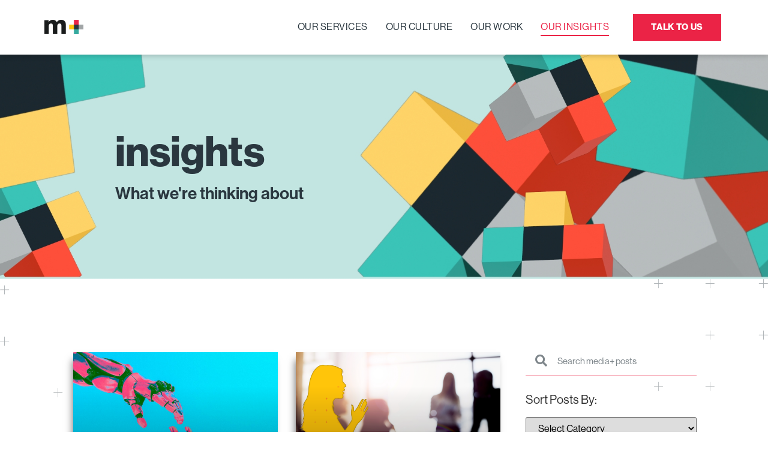

--- FILE ---
content_type: text/html; charset=UTF-8
request_url: https://mediaplussea.com/our-insights/
body_size: 25586
content:
<!doctype html>
<html lang="en-US">
<head>
	<meta charset="UTF-8">
	<meta name="viewport" content="width=device-width, initial-scale=1">
	<link rel="profile" href="https://gmpg.org/xfn/11">
	<meta name='robots' content='index, follow, max-image-preview:large, max-snippet:-1, max-video-preview:-1' />
<script id="cookieyes" type="text/javascript" src="https://cdn-cookieyes.com/client_data/a785ec80dab97e1f2fa94b39/script.js"></script>
	<!-- This site is optimized with the Yoast SEO plugin v26.4 - https://yoast.com/wordpress/plugins/seo/ -->
	<title>Our Insights at Media +</title>
	<meta name="description" content="Stay updated with Media Plus on the latest trends in media buying, strategy, and industry insights. Media Plus provides expert analysis and innovative ideas to enhance your media campaigns. Discover how our unique blend of traditional and digital media strategies can elevate your brand. Join us to explore cutting-edge insights and stay ahead in the dynamic world of media." />
	<link rel="canonical" href="https://mediaplussea.com/our-insights/" />
	<meta property="og:locale" content="en_US" />
	<meta property="og:type" content="article" />
	<meta property="og:title" content="Our Insights at Media +" />
	<meta property="og:description" content="Stay updated with Media Plus on the latest trends in media buying, strategy, and industry insights. Media Plus provides expert analysis and innovative ideas to enhance your media campaigns. Discover how our unique blend of traditional and digital media strategies can elevate your brand. Join us to explore cutting-edge insights and stay ahead in the dynamic world of media." />
	<meta property="og:url" content="https://mediaplussea.com/our-insights/" />
	<meta property="og:site_name" content="Media+" />
	<meta property="article:modified_time" content="2024-07-08T21:33:10+00:00" />
	<meta property="og:image" content="https://mediaplussea.com/wp-content/uploads/2022/05/og-image-1.jpg" />
	<meta property="og:image:width" content="1200" />
	<meta property="og:image:height" content="630" />
	<meta property="og:image:type" content="image/jpeg" />
	<meta name="twitter:card" content="summary_large_image" />
	<meta name="twitter:label1" content="Est. reading time" />
	<meta name="twitter:data1" content="1 minute" />
	<script type="application/ld+json" class="yoast-schema-graph">{"@context":"https://schema.org","@graph":[{"@type":"WebPage","@id":"https://mediaplussea.com/our-insights/","url":"https://mediaplussea.com/our-insights/","name":"Our Insights at Media +","isPartOf":{"@id":"https://mediaplussea.com/#website"},"datePublished":"2022-01-26T05:37:50+00:00","dateModified":"2024-07-08T21:33:10+00:00","description":"Stay updated with Media Plus on the latest trends in media buying, strategy, and industry insights. Media Plus provides expert analysis and innovative ideas to enhance your media campaigns. Discover how our unique blend of traditional and digital media strategies can elevate your brand. Join us to explore cutting-edge insights and stay ahead in the dynamic world of media.","breadcrumb":{"@id":"https://mediaplussea.com/our-insights/#breadcrumb"},"inLanguage":"en-US","potentialAction":[{"@type":"ReadAction","target":["https://mediaplussea.com/our-insights/"]}]},{"@type":"BreadcrumbList","@id":"https://mediaplussea.com/our-insights/#breadcrumb","itemListElement":[{"@type":"ListItem","position":1,"name":"Home","item":"https://mediaplussea.com/"},{"@type":"ListItem","position":2,"name":"Our Insights"}]},{"@type":"WebSite","@id":"https://mediaplussea.com/#website","url":"https://mediaplussea.com/","name":"Media+","description":"Creative media strategies for creative brands.","potentialAction":[{"@type":"SearchAction","target":{"@type":"EntryPoint","urlTemplate":"https://mediaplussea.com/?s={search_term_string}"},"query-input":{"@type":"PropertyValueSpecification","valueRequired":true,"valueName":"search_term_string"}}],"inLanguage":"en-US"}]}</script>
	<!-- / Yoast SEO plugin. -->


<link rel="alternate" type="application/rss+xml" title="Media+ &raquo; Feed" href="https://mediaplussea.com/feed/" />
<link rel="alternate" type="application/rss+xml" title="Media+ &raquo; Comments Feed" href="https://mediaplussea.com/comments/feed/" />
<link rel="alternate" title="oEmbed (JSON)" type="application/json+oembed" href="https://mediaplussea.com/wp-json/oembed/1.0/embed?url=https%3A%2F%2Fmediaplussea.com%2Four-insights%2F" />
<link rel="alternate" title="oEmbed (XML)" type="text/xml+oembed" href="https://mediaplussea.com/wp-json/oembed/1.0/embed?url=https%3A%2F%2Fmediaplussea.com%2Four-insights%2F&#038;format=xml" />
<style id='wp-img-auto-sizes-contain-inline-css'>
img:is([sizes=auto i],[sizes^="auto," i]){contain-intrinsic-size:3000px 1500px}
/*# sourceURL=wp-img-auto-sizes-contain-inline-css */
</style>
<style id='wp-emoji-styles-inline-css'>

	img.wp-smiley, img.emoji {
		display: inline !important;
		border: none !important;
		box-shadow: none !important;
		height: 1em !important;
		width: 1em !important;
		margin: 0 0.07em !important;
		vertical-align: -0.1em !important;
		background: none !important;
		padding: 0 !important;
	}
/*# sourceURL=wp-emoji-styles-inline-css */
</style>
<link rel='stylesheet' id='bodhi-svgs-attachment-css' href='https://mediaplussea.com/wp-content/plugins/svg-support/css/svgs-attachment.css' media='all' />
<link rel='stylesheet' id='hello-elementor-css' href='https://mediaplussea.com/wp-content/themes/hello-elementor/assets/css/reset.css?ver=3.4.5' media='all' />
<link rel='stylesheet' id='hello-elementor-theme-style-css' href='https://mediaplussea.com/wp-content/themes/hello-elementor/assets/css/theme.css?ver=3.4.5' media='all' />
<link rel='stylesheet' id='hello-elementor-header-footer-css' href='https://mediaplussea.com/wp-content/themes/hello-elementor/assets/css/header-footer.css?ver=3.4.5' media='all' />
<link rel='stylesheet' id='e-animation-grow-css' href='https://mediaplussea.com/wp-content/plugins/elementor/assets/lib/animations/styles/e-animation-grow.min.css?ver=3.33.2' media='all' />
<link rel='stylesheet' id='elementor-frontend-css' href='https://mediaplussea.com/wp-content/plugins/elementor/assets/css/frontend.min.css?ver=3.33.2' media='all' />
<link rel='stylesheet' id='widget-image-css' href='https://mediaplussea.com/wp-content/plugins/elementor/assets/css/widget-image.min.css?ver=3.33.2' media='all' />
<link rel='stylesheet' id='widget-nav-menu-css' href='https://mediaplussea.com/wp-content/plugins/elementor-pro/assets/css/widget-nav-menu.min.css?ver=3.33.1' media='all' />
<link rel='stylesheet' id='e-sticky-css' href='https://mediaplussea.com/wp-content/plugins/elementor-pro/assets/css/modules/sticky.min.css?ver=3.33.1' media='all' />
<link rel='stylesheet' id='widget-social-icons-css' href='https://mediaplussea.com/wp-content/plugins/elementor/assets/css/widget-social-icons.min.css?ver=3.33.2' media='all' />
<link rel='stylesheet' id='e-apple-webkit-css' href='https://mediaplussea.com/wp-content/plugins/elementor/assets/css/conditionals/apple-webkit.min.css?ver=3.33.2' media='all' />
<link rel='stylesheet' id='e-animation-slideInRight-css' href='https://mediaplussea.com/wp-content/plugins/elementor/assets/lib/animations/styles/slideInRight.min.css?ver=3.33.2' media='all' />
<link rel='stylesheet' id='e-popup-css' href='https://mediaplussea.com/wp-content/plugins/elementor-pro/assets/css/conditionals/popup.min.css?ver=3.33.1' media='all' />
<link rel='stylesheet' id='elementor-icons-css' href='https://mediaplussea.com/wp-content/plugins/elementor/assets/lib/eicons/css/elementor-icons.min.css?ver=5.44.0' media='all' />
<link rel='stylesheet' id='elementor-post-8-css' href='https://mediaplussea.com/wp-content/uploads/elementor/css/post-8.css?ver=1764754349' media='all' />
<link rel='stylesheet' id='stratum-widgets-style-css' href='https://mediaplussea.com/wp-content/plugins/stratum/assets/css/style.min.css?ver=1.6.1' media='all' />
<link rel='stylesheet' id='ooohboi-steroids-styles-css' href='https://mediaplussea.com/wp-content/plugins/ooohboi-steroids-for-elementor/assets/css/main.css?ver=2.1.2426082023' media='all' />
<link rel='stylesheet' id='e-animation-fadeInDown-css' href='https://mediaplussea.com/wp-content/plugins/elementor/assets/lib/animations/styles/fadeInDown.min.css?ver=3.33.2' media='all' />
<link rel='stylesheet' id='widget-heading-css' href='https://mediaplussea.com/wp-content/plugins/elementor/assets/css/widget-heading.min.css?ver=3.33.2' media='all' />
<link rel='stylesheet' id='e-animation-fadeInUp-css' href='https://mediaplussea.com/wp-content/plugins/elementor/assets/lib/animations/styles/fadeInUp.min.css?ver=3.33.2' media='all' />
<link rel='stylesheet' id='widget-posts-css' href='https://mediaplussea.com/wp-content/plugins/elementor-pro/assets/css/widget-posts.min.css?ver=3.33.1' media='all' />
<link rel='stylesheet' id='widget-search-form-css' href='https://mediaplussea.com/wp-content/plugins/elementor-pro/assets/css/widget-search-form.min.css?ver=3.33.1' media='all' />
<link rel='stylesheet' id='elementor-icons-shared-0-css' href='https://mediaplussea.com/wp-content/plugins/elementor/assets/lib/font-awesome/css/fontawesome.min.css?ver=5.15.3' media='all' />
<link rel='stylesheet' id='elementor-icons-fa-solid-css' href='https://mediaplussea.com/wp-content/plugins/elementor/assets/lib/font-awesome/css/solid.min.css?ver=5.15.3' media='all' />
<link rel='stylesheet' id='swiper-css' href='https://mediaplussea.com/wp-content/plugins/elementor/assets/lib/swiper/v8/css/swiper.min.css?ver=8.4.5' media='all' />
<link rel='stylesheet' id='e-swiper-css' href='https://mediaplussea.com/wp-content/plugins/elementor/assets/css/conditionals/e-swiper.min.css?ver=3.33.2' media='all' />
<link rel='stylesheet' id='elementor-post-69-css' href='https://mediaplussea.com/wp-content/uploads/elementor/css/post-69.css?ver=1764758126' media='all' />
<link rel='stylesheet' id='elementor-post-1654-css' href='https://mediaplussea.com/wp-content/uploads/elementor/css/post-1654.css?ver=1764754350' media='all' />
<link rel='stylesheet' id='elementor-post-85-css' href='https://mediaplussea.com/wp-content/uploads/elementor/css/post-85.css?ver=1764754350' media='all' />
<link rel='stylesheet' id='elementor-post-1583-css' href='https://mediaplussea.com/wp-content/uploads/elementor/css/post-1583.css?ver=1764754350' media='all' />
<link rel='stylesheet' id='elementor-icons-fa-brands-css' href='https://mediaplussea.com/wp-content/plugins/elementor/assets/lib/font-awesome/css/brands.min.css?ver=5.15.3' media='all' />
<script src="https://mediaplussea.com/wp-includes/js/jquery/jquery.min.js?ver=3.7.1" id="jquery-core-js"></script>
<script src="https://mediaplussea.com/wp-includes/js/jquery/jquery-migrate.min.js?ver=3.4.1" id="jquery-migrate-js"></script>
<link rel="https://api.w.org/" href="https://mediaplussea.com/wp-json/" /><link rel="alternate" title="JSON" type="application/json" href="https://mediaplussea.com/wp-json/wp/v2/pages/69" /><link rel="EditURI" type="application/rsd+xml" title="RSD" href="https://mediaplussea.com/xmlrpc.php?rsd" />
<meta name="generator" content="WordPress 6.9" />
<link rel='shortlink' href='https://mediaplussea.com/?p=69' />
<meta name="generator" content="Elementor 3.33.2; features: additional_custom_breakpoints; settings: css_print_method-external, google_font-enabled, font_display-auto">
<script>jQuery(function($){
// 		$(document.body).on('touchmove', onScroll); // for mobile
// 		$(window).on('scroll', onScroll); 
		
		// callback
		$(window).scroll(function() { 
		
  // selectors
  var $window = $(window),
      $body = $('body'),
      $panel = $('.panel');
	
	var width = $(window).width();

  // Change 33% earlier than scroll position so colour is there when you arrive.
  var scroll = $window.scrollTop() + ($window.height() / 3);

if (width >= 600) {
  $panel.each(function () {
    var $this = $(this);

    // if position is within range of this panel.
    // So position of (position of top of div <= scroll position) && (position of bottom of div > scroll position).
    // Remember we set the scroll to 33% earlier in scroll var.
    if ($this.position().top <= scroll && $this.position().top + $this.height() > scroll && width >= 600) {

      // Remove all classes on body with color-
      $body.removeClass(function (index, css) {
        return (css.match (/(^|\s)color-\S+/g) || []).join(' ');
      });

      // Add class of currently active div
      $body.addClass('color-' + $(this).data('color'));
    }
  });
} else {
	
}

}).scroll();
});
</script>
			<style>
				.e-con.e-parent:nth-of-type(n+4):not(.e-lazyloaded):not(.e-no-lazyload),
				.e-con.e-parent:nth-of-type(n+4):not(.e-lazyloaded):not(.e-no-lazyload) * {
					background-image: none !important;
				}
				@media screen and (max-height: 1024px) {
					.e-con.e-parent:nth-of-type(n+3):not(.e-lazyloaded):not(.e-no-lazyload),
					.e-con.e-parent:nth-of-type(n+3):not(.e-lazyloaded):not(.e-no-lazyload) * {
						background-image: none !important;
					}
				}
				@media screen and (max-height: 640px) {
					.e-con.e-parent:nth-of-type(n+2):not(.e-lazyloaded):not(.e-no-lazyload),
					.e-con.e-parent:nth-of-type(n+2):not(.e-lazyloaded):not(.e-no-lazyload) * {
						background-image: none !important;
					}
				}
			</style>
			<!-- Google Tag Manager -->
<script>(function(w,d,s,l,i){w[l]=w[l]||[];w[l].push({'gtm.start':
new Date().getTime(),event:'gtm.js'});var f=d.getElementsByTagName(s)[0],
j=d.createElement(s),dl=l!='dataLayer'?'&l='+l:'';j.async=true;j.src=
'https://www.googletagmanager.com/gtm.js?id='+i+dl;f.parentNode.insertBefore(j,f);
})(window,document,'script','dataLayer','GTM-MDTK48X');</script>
<!-- End Google Tag Manager --><link rel="icon" href="https://mediaplussea.com/wp-content/uploads/2022/01/favicon-150x150.png" sizes="32x32" />
<link rel="icon" href="https://mediaplussea.com/wp-content/uploads/2022/01/favicon-300x300.png" sizes="192x192" />
<link rel="apple-touch-icon" href="https://mediaplussea.com/wp-content/uploads/2022/01/favicon-300x300.png" />
<meta name="msapplication-TileImage" content="https://mediaplussea.com/wp-content/uploads/2022/01/favicon-300x300.png" />
<style id='global-styles-inline-css'>
:root{--wp--preset--aspect-ratio--square: 1;--wp--preset--aspect-ratio--4-3: 4/3;--wp--preset--aspect-ratio--3-4: 3/4;--wp--preset--aspect-ratio--3-2: 3/2;--wp--preset--aspect-ratio--2-3: 2/3;--wp--preset--aspect-ratio--16-9: 16/9;--wp--preset--aspect-ratio--9-16: 9/16;--wp--preset--color--black: #000000;--wp--preset--color--cyan-bluish-gray: #abb8c3;--wp--preset--color--white: #ffffff;--wp--preset--color--pale-pink: #f78da7;--wp--preset--color--vivid-red: #cf2e2e;--wp--preset--color--luminous-vivid-orange: #ff6900;--wp--preset--color--luminous-vivid-amber: #fcb900;--wp--preset--color--light-green-cyan: #7bdcb5;--wp--preset--color--vivid-green-cyan: #00d084;--wp--preset--color--pale-cyan-blue: #8ed1fc;--wp--preset--color--vivid-cyan-blue: #0693e3;--wp--preset--color--vivid-purple: #9b51e0;--wp--preset--gradient--vivid-cyan-blue-to-vivid-purple: linear-gradient(135deg,rgb(6,147,227) 0%,rgb(155,81,224) 100%);--wp--preset--gradient--light-green-cyan-to-vivid-green-cyan: linear-gradient(135deg,rgb(122,220,180) 0%,rgb(0,208,130) 100%);--wp--preset--gradient--luminous-vivid-amber-to-luminous-vivid-orange: linear-gradient(135deg,rgb(252,185,0) 0%,rgb(255,105,0) 100%);--wp--preset--gradient--luminous-vivid-orange-to-vivid-red: linear-gradient(135deg,rgb(255,105,0) 0%,rgb(207,46,46) 100%);--wp--preset--gradient--very-light-gray-to-cyan-bluish-gray: linear-gradient(135deg,rgb(238,238,238) 0%,rgb(169,184,195) 100%);--wp--preset--gradient--cool-to-warm-spectrum: linear-gradient(135deg,rgb(74,234,220) 0%,rgb(151,120,209) 20%,rgb(207,42,186) 40%,rgb(238,44,130) 60%,rgb(251,105,98) 80%,rgb(254,248,76) 100%);--wp--preset--gradient--blush-light-purple: linear-gradient(135deg,rgb(255,206,236) 0%,rgb(152,150,240) 100%);--wp--preset--gradient--blush-bordeaux: linear-gradient(135deg,rgb(254,205,165) 0%,rgb(254,45,45) 50%,rgb(107,0,62) 100%);--wp--preset--gradient--luminous-dusk: linear-gradient(135deg,rgb(255,203,112) 0%,rgb(199,81,192) 50%,rgb(65,88,208) 100%);--wp--preset--gradient--pale-ocean: linear-gradient(135deg,rgb(255,245,203) 0%,rgb(182,227,212) 50%,rgb(51,167,181) 100%);--wp--preset--gradient--electric-grass: linear-gradient(135deg,rgb(202,248,128) 0%,rgb(113,206,126) 100%);--wp--preset--gradient--midnight: linear-gradient(135deg,rgb(2,3,129) 0%,rgb(40,116,252) 100%);--wp--preset--font-size--small: 13px;--wp--preset--font-size--medium: 20px;--wp--preset--font-size--large: 36px;--wp--preset--font-size--x-large: 42px;--wp--preset--spacing--20: 0.44rem;--wp--preset--spacing--30: 0.67rem;--wp--preset--spacing--40: 1rem;--wp--preset--spacing--50: 1.5rem;--wp--preset--spacing--60: 2.25rem;--wp--preset--spacing--70: 3.38rem;--wp--preset--spacing--80: 5.06rem;--wp--preset--shadow--natural: 6px 6px 9px rgba(0, 0, 0, 0.2);--wp--preset--shadow--deep: 12px 12px 50px rgba(0, 0, 0, 0.4);--wp--preset--shadow--sharp: 6px 6px 0px rgba(0, 0, 0, 0.2);--wp--preset--shadow--outlined: 6px 6px 0px -3px rgb(255, 255, 255), 6px 6px rgb(0, 0, 0);--wp--preset--shadow--crisp: 6px 6px 0px rgb(0, 0, 0);}:root { --wp--style--global--content-size: 800px;--wp--style--global--wide-size: 1200px; }:where(body) { margin: 0; }.wp-site-blocks > .alignleft { float: left; margin-right: 2em; }.wp-site-blocks > .alignright { float: right; margin-left: 2em; }.wp-site-blocks > .aligncenter { justify-content: center; margin-left: auto; margin-right: auto; }:where(.wp-site-blocks) > * { margin-block-start: 24px; margin-block-end: 0; }:where(.wp-site-blocks) > :first-child { margin-block-start: 0; }:where(.wp-site-blocks) > :last-child { margin-block-end: 0; }:root { --wp--style--block-gap: 24px; }:root :where(.is-layout-flow) > :first-child{margin-block-start: 0;}:root :where(.is-layout-flow) > :last-child{margin-block-end: 0;}:root :where(.is-layout-flow) > *{margin-block-start: 24px;margin-block-end: 0;}:root :where(.is-layout-constrained) > :first-child{margin-block-start: 0;}:root :where(.is-layout-constrained) > :last-child{margin-block-end: 0;}:root :where(.is-layout-constrained) > *{margin-block-start: 24px;margin-block-end: 0;}:root :where(.is-layout-flex){gap: 24px;}:root :where(.is-layout-grid){gap: 24px;}.is-layout-flow > .alignleft{float: left;margin-inline-start: 0;margin-inline-end: 2em;}.is-layout-flow > .alignright{float: right;margin-inline-start: 2em;margin-inline-end: 0;}.is-layout-flow > .aligncenter{margin-left: auto !important;margin-right: auto !important;}.is-layout-constrained > .alignleft{float: left;margin-inline-start: 0;margin-inline-end: 2em;}.is-layout-constrained > .alignright{float: right;margin-inline-start: 2em;margin-inline-end: 0;}.is-layout-constrained > .aligncenter{margin-left: auto !important;margin-right: auto !important;}.is-layout-constrained > :where(:not(.alignleft):not(.alignright):not(.alignfull)){max-width: var(--wp--style--global--content-size);margin-left: auto !important;margin-right: auto !important;}.is-layout-constrained > .alignwide{max-width: var(--wp--style--global--wide-size);}body .is-layout-flex{display: flex;}.is-layout-flex{flex-wrap: wrap;align-items: center;}.is-layout-flex > :is(*, div){margin: 0;}body .is-layout-grid{display: grid;}.is-layout-grid > :is(*, div){margin: 0;}body{padding-top: 0px;padding-right: 0px;padding-bottom: 0px;padding-left: 0px;}a:where(:not(.wp-element-button)){text-decoration: underline;}:root :where(.wp-element-button, .wp-block-button__link){background-color: #32373c;border-width: 0;color: #fff;font-family: inherit;font-size: inherit;font-style: inherit;font-weight: inherit;letter-spacing: inherit;line-height: inherit;padding-top: calc(0.667em + 2px);padding-right: calc(1.333em + 2px);padding-bottom: calc(0.667em + 2px);padding-left: calc(1.333em + 2px);text-decoration: none;text-transform: inherit;}.has-black-color{color: var(--wp--preset--color--black) !important;}.has-cyan-bluish-gray-color{color: var(--wp--preset--color--cyan-bluish-gray) !important;}.has-white-color{color: var(--wp--preset--color--white) !important;}.has-pale-pink-color{color: var(--wp--preset--color--pale-pink) !important;}.has-vivid-red-color{color: var(--wp--preset--color--vivid-red) !important;}.has-luminous-vivid-orange-color{color: var(--wp--preset--color--luminous-vivid-orange) !important;}.has-luminous-vivid-amber-color{color: var(--wp--preset--color--luminous-vivid-amber) !important;}.has-light-green-cyan-color{color: var(--wp--preset--color--light-green-cyan) !important;}.has-vivid-green-cyan-color{color: var(--wp--preset--color--vivid-green-cyan) !important;}.has-pale-cyan-blue-color{color: var(--wp--preset--color--pale-cyan-blue) !important;}.has-vivid-cyan-blue-color{color: var(--wp--preset--color--vivid-cyan-blue) !important;}.has-vivid-purple-color{color: var(--wp--preset--color--vivid-purple) !important;}.has-black-background-color{background-color: var(--wp--preset--color--black) !important;}.has-cyan-bluish-gray-background-color{background-color: var(--wp--preset--color--cyan-bluish-gray) !important;}.has-white-background-color{background-color: var(--wp--preset--color--white) !important;}.has-pale-pink-background-color{background-color: var(--wp--preset--color--pale-pink) !important;}.has-vivid-red-background-color{background-color: var(--wp--preset--color--vivid-red) !important;}.has-luminous-vivid-orange-background-color{background-color: var(--wp--preset--color--luminous-vivid-orange) !important;}.has-luminous-vivid-amber-background-color{background-color: var(--wp--preset--color--luminous-vivid-amber) !important;}.has-light-green-cyan-background-color{background-color: var(--wp--preset--color--light-green-cyan) !important;}.has-vivid-green-cyan-background-color{background-color: var(--wp--preset--color--vivid-green-cyan) !important;}.has-pale-cyan-blue-background-color{background-color: var(--wp--preset--color--pale-cyan-blue) !important;}.has-vivid-cyan-blue-background-color{background-color: var(--wp--preset--color--vivid-cyan-blue) !important;}.has-vivid-purple-background-color{background-color: var(--wp--preset--color--vivid-purple) !important;}.has-black-border-color{border-color: var(--wp--preset--color--black) !important;}.has-cyan-bluish-gray-border-color{border-color: var(--wp--preset--color--cyan-bluish-gray) !important;}.has-white-border-color{border-color: var(--wp--preset--color--white) !important;}.has-pale-pink-border-color{border-color: var(--wp--preset--color--pale-pink) !important;}.has-vivid-red-border-color{border-color: var(--wp--preset--color--vivid-red) !important;}.has-luminous-vivid-orange-border-color{border-color: var(--wp--preset--color--luminous-vivid-orange) !important;}.has-luminous-vivid-amber-border-color{border-color: var(--wp--preset--color--luminous-vivid-amber) !important;}.has-light-green-cyan-border-color{border-color: var(--wp--preset--color--light-green-cyan) !important;}.has-vivid-green-cyan-border-color{border-color: var(--wp--preset--color--vivid-green-cyan) !important;}.has-pale-cyan-blue-border-color{border-color: var(--wp--preset--color--pale-cyan-blue) !important;}.has-vivid-cyan-blue-border-color{border-color: var(--wp--preset--color--vivid-cyan-blue) !important;}.has-vivid-purple-border-color{border-color: var(--wp--preset--color--vivid-purple) !important;}.has-vivid-cyan-blue-to-vivid-purple-gradient-background{background: var(--wp--preset--gradient--vivid-cyan-blue-to-vivid-purple) !important;}.has-light-green-cyan-to-vivid-green-cyan-gradient-background{background: var(--wp--preset--gradient--light-green-cyan-to-vivid-green-cyan) !important;}.has-luminous-vivid-amber-to-luminous-vivid-orange-gradient-background{background: var(--wp--preset--gradient--luminous-vivid-amber-to-luminous-vivid-orange) !important;}.has-luminous-vivid-orange-to-vivid-red-gradient-background{background: var(--wp--preset--gradient--luminous-vivid-orange-to-vivid-red) !important;}.has-very-light-gray-to-cyan-bluish-gray-gradient-background{background: var(--wp--preset--gradient--very-light-gray-to-cyan-bluish-gray) !important;}.has-cool-to-warm-spectrum-gradient-background{background: var(--wp--preset--gradient--cool-to-warm-spectrum) !important;}.has-blush-light-purple-gradient-background{background: var(--wp--preset--gradient--blush-light-purple) !important;}.has-blush-bordeaux-gradient-background{background: var(--wp--preset--gradient--blush-bordeaux) !important;}.has-luminous-dusk-gradient-background{background: var(--wp--preset--gradient--luminous-dusk) !important;}.has-pale-ocean-gradient-background{background: var(--wp--preset--gradient--pale-ocean) !important;}.has-electric-grass-gradient-background{background: var(--wp--preset--gradient--electric-grass) !important;}.has-midnight-gradient-background{background: var(--wp--preset--gradient--midnight) !important;}.has-small-font-size{font-size: var(--wp--preset--font-size--small) !important;}.has-medium-font-size{font-size: var(--wp--preset--font-size--medium) !important;}.has-large-font-size{font-size: var(--wp--preset--font-size--large) !important;}.has-x-large-font-size{font-size: var(--wp--preset--font-size--x-large) !important;}
/*# sourceURL=global-styles-inline-css */
</style>
</head>
<body class="wp-singular page-template-default page page-id-69 wp-embed-responsive wp-theme-hello-elementor hello-elementor-default elementor-default elementor-kit-8 elementor-page elementor-page-69">

<!-- Google Tag Manager (noscript) -->
<noscript><iframe src="https://www.googletagmanager.com/ns.html?id=GTM-MDTK48X"
height="0" width="0" style="display:none;visibility:hidden"></iframe></noscript>
<!-- End Google Tag Manager (noscript) -->
<a class="skip-link screen-reader-text" href="#content">Skip to content</a>

		<header data-elementor-type="header" data-elementor-id="1654" class="elementor elementor-1654 elementor-location-header" data-elementor-post-type="elementor_library">
					<section class="ob-is-breaking-bad elementor-section elementor-top-section elementor-element elementor-element-6eb9ea23 elementor-section-full_width elementor-section-height-default elementor-section-height-default" data-id="6eb9ea23" data-element_type="section" data-settings="{&quot;background_background&quot;:&quot;classic&quot;,&quot;sticky&quot;:&quot;top&quot;,&quot;_ob_bbad_use_it&quot;:&quot;yes&quot;,&quot;_ob_bbad_sssic_use&quot;:&quot;no&quot;,&quot;_ob_glider_is_slider&quot;:&quot;no&quot;,&quot;sticky_on&quot;:[&quot;desktop&quot;,&quot;tablet&quot;,&quot;mobile&quot;],&quot;sticky_offset&quot;:0,&quot;sticky_effects_offset&quot;:0,&quot;sticky_anchor_link_offset&quot;:0}">
						<div class="elementor-container elementor-column-gap-no">
					<div class="elementor-column elementor-col-100 elementor-top-column elementor-element elementor-element-312f1dba" data-id="312f1dba" data-element_type="column" data-settings="{&quot;_ob_bbad_is_stalker&quot;:&quot;no&quot;,&quot;_ob_teleporter_use&quot;:false,&quot;_ob_column_hoveranimator&quot;:&quot;no&quot;,&quot;_ob_column_has_pseudo&quot;:&quot;no&quot;}">
			<div class="elementor-widget-wrap elementor-element-populated">
						<section class="ob-is-breaking-bad ob-bb-inner elementor-section elementor-inner-section elementor-element elementor-element-27ea6566 elementor-section-full_width elementor-section-height-default elementor-section-height-default" data-id="27ea6566" data-element_type="section" data-settings="{&quot;_ob_bbad_use_it&quot;:&quot;yes&quot;,&quot;_ob_bbad_sssic_use&quot;:&quot;no&quot;,&quot;_ob_glider_is_slider&quot;:&quot;no&quot;}">
						<div class="elementor-container elementor-column-gap-default">
					<div class="elementor-column elementor-col-33 elementor-inner-column elementor-element elementor-element-4f1bdc0f" data-id="4f1bdc0f" data-element_type="column" data-settings="{&quot;_ob_bbad_is_stalker&quot;:&quot;no&quot;,&quot;_ob_teleporter_use&quot;:false,&quot;_ob_column_hoveranimator&quot;:&quot;no&quot;,&quot;_ob_column_has_pseudo&quot;:&quot;no&quot;}">
			<div class="elementor-widget-wrap elementor-element-populated">
						<div class="elementor-element elementor-element-7fe21aff ob-has-background-overlay elementor-widget elementor-widget-image" data-id="7fe21aff" data-element_type="widget" data-settings="{&quot;_ob_photomorph_use&quot;:&quot;no&quot;,&quot;_ob_perspektive_use&quot;:&quot;no&quot;,&quot;_ob_poopart_use&quot;:&quot;yes&quot;,&quot;_ob_shadough_use&quot;:&quot;no&quot;,&quot;_ob_allow_hoveranimator&quot;:&quot;no&quot;,&quot;_ob_widget_stalker_use&quot;:&quot;no&quot;}" data-widget_type="image.default">
				<div class="elementor-widget-container">
																<a href="https://mediaplussea.com">
							<img fetchpriority="high" width="698" height="259" src="https://mediaplussea.com/wp-content/uploads/2022/02/MP-Icon-FullColor@4x.png" class="elementor-animation-grow attachment-full size-full wp-image-1655" alt="" srcset="https://mediaplussea.com/wp-content/uploads/2022/02/MP-Icon-FullColor@4x.png 698w, https://mediaplussea.com/wp-content/uploads/2022/02/MP-Icon-FullColor@4x-300x111.png 300w" sizes="(max-width: 698px) 100vw, 698px" />								</a>
															</div>
				</div>
					</div>
		</div>
				<div class="elementor-column elementor-col-66 elementor-inner-column elementor-element elementor-element-61b45569" data-id="61b45569" data-element_type="column" data-settings="{&quot;_ob_bbad_is_stalker&quot;:&quot;no&quot;,&quot;_ob_teleporter_use&quot;:false,&quot;_ob_column_hoveranimator&quot;:&quot;no&quot;,&quot;_ob_column_has_pseudo&quot;:&quot;no&quot;}">
			<div class="elementor-widget-wrap elementor-element-populated">
						<div class="elementor-element elementor-element-48a87dae elementor-nav-menu__align-end elementor-nav-menu--dropdown-none elementor-widget__width-auto elementor-hidden-mobile elementor-hidden-tablet ob-has-background-overlay elementor-widget elementor-widget-nav-menu" data-id="48a87dae" data-element_type="widget" data-settings="{&quot;layout&quot;:&quot;horizontal&quot;,&quot;submenu_icon&quot;:{&quot;value&quot;:&quot;&lt;i class=\&quot;fas fa-caret-down\&quot; aria-hidden=\&quot;true\&quot;&gt;&lt;\/i&gt;&quot;,&quot;library&quot;:&quot;fa-solid&quot;},&quot;_ob_perspektive_use&quot;:&quot;no&quot;,&quot;_ob_poopart_use&quot;:&quot;yes&quot;,&quot;_ob_shadough_use&quot;:&quot;no&quot;,&quot;_ob_allow_hoveranimator&quot;:&quot;no&quot;,&quot;_ob_widget_stalker_use&quot;:&quot;no&quot;}" data-widget_type="nav-menu.default">
				<div class="elementor-widget-container">
								<nav aria-label="Menu" class="elementor-nav-menu--main elementor-nav-menu__container elementor-nav-menu--layout-horizontal e--pointer-underline e--animation-drop-out">
				<ul id="menu-1-48a87dae" class="elementor-nav-menu"><li class="menu-item menu-item-type-post_type menu-item-object-page menu-item-76"><a href="https://mediaplussea.com/our-services/" class="elementor-item">Our Services</a></li>
<li class="menu-item menu-item-type-post_type menu-item-object-page menu-item-75"><a href="https://mediaplussea.com/our-culture/" class="elementor-item">Our Culture</a></li>
<li class="menu-item menu-item-type-post_type menu-item-object-page menu-item-74"><a href="https://mediaplussea.com/our-work/" class="elementor-item">Our Work</a></li>
<li class="menu-item menu-item-type-post_type menu-item-object-page current-menu-item page_item page-item-69 current_page_item menu-item-73"><a href="https://mediaplussea.com/our-insights/" aria-current="page" class="elementor-item elementor-item-active">Our Insights</a></li>
</ul>			</nav>
						<nav class="elementor-nav-menu--dropdown elementor-nav-menu__container" aria-hidden="true">
				<ul id="menu-2-48a87dae" class="elementor-nav-menu"><li class="menu-item menu-item-type-post_type menu-item-object-page menu-item-76"><a href="https://mediaplussea.com/our-services/" class="elementor-item" tabindex="-1">Our Services</a></li>
<li class="menu-item menu-item-type-post_type menu-item-object-page menu-item-75"><a href="https://mediaplussea.com/our-culture/" class="elementor-item" tabindex="-1">Our Culture</a></li>
<li class="menu-item menu-item-type-post_type menu-item-object-page menu-item-74"><a href="https://mediaplussea.com/our-work/" class="elementor-item" tabindex="-1">Our Work</a></li>
<li class="menu-item menu-item-type-post_type menu-item-object-page current-menu-item page_item page-item-69 current_page_item menu-item-73"><a href="https://mediaplussea.com/our-insights/" aria-current="page" class="elementor-item elementor-item-active" tabindex="-1">Our Insights</a></li>
</ul>			</nav>
						</div>
				</div>
				<div class="elementor-element elementor-element-318ed86a elementor-widget__width-auto elementor-hidden-desktop elementor-view-default ob-has-background-overlay elementor-widget elementor-widget-icon" data-id="318ed86a" data-element_type="widget" data-settings="{&quot;_ob_perspektive_use&quot;:&quot;no&quot;,&quot;_ob_poopart_use&quot;:&quot;yes&quot;,&quot;_ob_shadough_use&quot;:&quot;no&quot;,&quot;_ob_allow_hoveranimator&quot;:&quot;no&quot;,&quot;_ob_widget_stalker_use&quot;:&quot;no&quot;}" data-widget_type="icon.default">
				<div class="elementor-widget-container">
							<div class="elementor-icon-wrapper">
			<a class="elementor-icon" href="#elementor-action%3Aaction%3Dpopup%3Aopen%26settings%3DeyJpZCI6IjE1ODMiLCJ0b2dnbGUiOmZhbHNlfQ%3D%3D">
			<i aria-hidden="true" class="fas fa-bars"></i>			</a>
		</div>
						</div>
				</div>
				<div class="elementor-element elementor-element-151f19af elementor-widget__width-auto elementor-hidden-mobile ob-has-background-overlay elementor-widget elementor-widget-button" data-id="151f19af" data-element_type="widget" data-settings="{&quot;_ob_butterbutton_use_it&quot;:&quot;no&quot;,&quot;_ob_perspektive_use&quot;:&quot;no&quot;,&quot;_ob_poopart_use&quot;:&quot;yes&quot;,&quot;_ob_shadough_use&quot;:&quot;no&quot;,&quot;_ob_allow_hoveranimator&quot;:&quot;no&quot;,&quot;_ob_widget_stalker_use&quot;:&quot;no&quot;}" data-widget_type="button.default">
				<div class="elementor-widget-container">
									<div class="elementor-button-wrapper">
					<a class="elementor-button elementor-button-link elementor-size-sm" href="https://mediaplussea.com/contact/">
						<span class="elementor-button-content-wrapper">
									<span class="elementor-button-text">Talk to Us</span>
					</span>
					</a>
				</div>
								</div>
				</div>
					</div>
		</div>
					</div>
		</section>
					</div>
		</div>
					</div>
		</section>
				</header>
		
<main id="content" class="site-main post-69 page type-page status-publish hentry">

	
	<div class="page-content">
				<div data-elementor-type="wp-page" data-elementor-id="69" class="elementor elementor-69" data-elementor-post-type="page">
						<section class="ob-is-breaking-bad elementor-section elementor-top-section elementor-element elementor-element-d6c1766 elementor-section-full_width elementor-section-height-default elementor-section-height-default" data-id="d6c1766" data-element_type="section" data-settings="{&quot;background_background&quot;:&quot;classic&quot;,&quot;_ob_bbad_use_it&quot;:&quot;yes&quot;,&quot;_ob_bbad_sssic_use&quot;:&quot;no&quot;,&quot;_ob_glider_is_slider&quot;:&quot;no&quot;}">
						<div class="elementor-container elementor-column-gap-no">
					<div class="elementor-column elementor-col-100 elementor-top-column elementor-element elementor-element-13e9b6c" data-id="13e9b6c" data-element_type="column" data-settings="{&quot;_ob_bbad_is_stalker&quot;:&quot;no&quot;,&quot;_ob_teleporter_use&quot;:false,&quot;_ob_column_hoveranimator&quot;:&quot;no&quot;,&quot;_ob_column_has_pseudo&quot;:&quot;no&quot;}">
			<div class="elementor-widget-wrap elementor-element-populated">
						<div class="elementor-element elementor-element-5b50773 ob-harakiri-inherit elementor-invisible ob-has-background-overlay elementor-widget elementor-widget-heading" data-id="5b50773" data-element_type="widget" data-settings="{&quot;_animation&quot;:&quot;fadeInDown&quot;,&quot;_ob_use_harakiri&quot;:&quot;yes&quot;,&quot;_ob_harakiri_writing_mode&quot;:&quot;inherit&quot;,&quot;_ob_harakiri_text_clip&quot;:&quot;none&quot;,&quot;_ob_perspektive_use&quot;:&quot;no&quot;,&quot;_ob_poopart_use&quot;:&quot;yes&quot;,&quot;_ob_shadough_use&quot;:&quot;no&quot;,&quot;_ob_allow_hoveranimator&quot;:&quot;no&quot;,&quot;_ob_widget_stalker_use&quot;:&quot;no&quot;}" data-widget_type="heading.default">
				<div class="elementor-widget-container">
					<h1 class="elementor-heading-title elementor-size-default">insights</h1>				</div>
				</div>
				<div class="elementor-element elementor-element-48baf8a ob-harakiri-inherit elementor-invisible ob-has-background-overlay elementor-widget elementor-widget-heading" data-id="48baf8a" data-element_type="widget" data-settings="{&quot;_animation&quot;:&quot;fadeInUp&quot;,&quot;_animation_delay&quot;:300,&quot;_ob_use_harakiri&quot;:&quot;yes&quot;,&quot;_ob_harakiri_writing_mode&quot;:&quot;inherit&quot;,&quot;_ob_harakiri_text_clip&quot;:&quot;none&quot;,&quot;_ob_perspektive_use&quot;:&quot;no&quot;,&quot;_ob_poopart_use&quot;:&quot;yes&quot;,&quot;_ob_shadough_use&quot;:&quot;no&quot;,&quot;_ob_allow_hoveranimator&quot;:&quot;no&quot;,&quot;_ob_widget_stalker_use&quot;:&quot;no&quot;}" data-widget_type="heading.default">
				<div class="elementor-widget-container">
					<h3 class="elementor-heading-title elementor-size-default">What we're thinking about</h3>				</div>
				</div>
					</div>
		</div>
					</div>
		</section>
				<section class="ob-is-breaking-bad elementor-section elementor-top-section elementor-element elementor-element-471c950 elementor-section-full_width elementor-section-height-default elementor-section-height-default" data-id="471c950" data-element_type="section" data-settings="{&quot;background_background&quot;:&quot;classic&quot;,&quot;_ob_bbad_use_it&quot;:&quot;yes&quot;,&quot;_ob_bbad_sssic_use&quot;:&quot;no&quot;,&quot;_ob_glider_is_slider&quot;:&quot;no&quot;}">
						<div class="elementor-container elementor-column-gap-default">
					<div class="elementor-column elementor-col-100 elementor-top-column elementor-element elementor-element-dbf8f59" data-id="dbf8f59" data-element_type="column" data-settings="{&quot;_ob_bbad_is_stalker&quot;:&quot;no&quot;,&quot;_ob_teleporter_use&quot;:false,&quot;_ob_column_hoveranimator&quot;:&quot;no&quot;,&quot;_ob_column_has_pseudo&quot;:&quot;no&quot;}">
			<div class="elementor-widget-wrap elementor-element-populated">
						<section class="ob-is-breaking-bad ob-bb-inner elementor-section elementor-inner-section elementor-element elementor-element-4459c7b elementor-section-full_width elementor-reverse-mobile elementor-section-height-default elementor-section-height-default" data-id="4459c7b" data-element_type="section" data-settings="{&quot;_ob_bbad_use_it&quot;:&quot;yes&quot;,&quot;_ob_bbad_sssic_use&quot;:&quot;no&quot;,&quot;_ob_glider_is_slider&quot;:&quot;no&quot;}">
						<div class="elementor-container elementor-column-gap-default">
					<div class="elementor-column elementor-col-66 elementor-inner-column elementor-element elementor-element-80a2d63" data-id="80a2d63" data-element_type="column" data-settings="{&quot;_ob_bbad_is_stalker&quot;:&quot;no&quot;,&quot;_ob_teleporter_use&quot;:false,&quot;_ob_column_hoveranimator&quot;:&quot;no&quot;,&quot;_ob_column_has_pseudo&quot;:&quot;no&quot;}">
			<div class="elementor-widget-wrap elementor-element-populated">
						<div class="elementor-element elementor-element-339be31 elementor-posts--align-center elementor-grid-2 elementor-grid-tablet-2 elementor-grid-mobile-1 elementor-posts--thumbnail-top elementor-card-shadow-yes elementor-posts__hover-gradient ob-has-background-overlay elementor-widget elementor-widget-posts" data-id="339be31" data-element_type="widget" data-settings="{&quot;cards_columns&quot;:&quot;2&quot;,&quot;cards_columns_tablet&quot;:&quot;2&quot;,&quot;cards_columns_mobile&quot;:&quot;1&quot;,&quot;cards_row_gap&quot;:{&quot;unit&quot;:&quot;px&quot;,&quot;size&quot;:35,&quot;sizes&quot;:[]},&quot;cards_row_gap_tablet&quot;:{&quot;unit&quot;:&quot;px&quot;,&quot;size&quot;:&quot;&quot;,&quot;sizes&quot;:[]},&quot;cards_row_gap_mobile&quot;:{&quot;unit&quot;:&quot;px&quot;,&quot;size&quot;:&quot;&quot;,&quot;sizes&quot;:[]},&quot;_ob_perspektive_use&quot;:&quot;no&quot;,&quot;_ob_poopart_use&quot;:&quot;yes&quot;,&quot;_ob_shadough_use&quot;:&quot;no&quot;,&quot;_ob_allow_hoveranimator&quot;:&quot;no&quot;,&quot;_ob_widget_stalker_use&quot;:&quot;no&quot;}" data-widget_type="posts.cards">
				<div class="elementor-widget-container">
							<div class="elementor-posts-container elementor-posts elementor-posts--skin-cards elementor-grid" role="list">
				<article class="elementor-post elementor-grid-item post-3180 post type-post status-publish format-standard has-post-thumbnail hentry category-insights tag-ai tag-ai-in-advertising tag-artificial-intelligence tag-how-agencies-use-ai tag-mirren-ai-conference" role="listitem">
			<div class="elementor-post__card">
				<a class="elementor-post__thumbnail__link" href="https://mediaplussea.com/what-we-learned-at-the-mirren-ai-conference-why-2026-will-be-the-year-agencies-finally-operationalize-ai/" tabindex="-1" ><div class="elementor-post__thumbnail"><img decoding="async" width="1229" height="1536" src="https://mediaplussea.com/wp-content/uploads/2025/12/cash-macanaya-X9Cemmq4YjM-unsplash-1229x1536.jpg" class="attachment-1536x1536 size-1536x1536 wp-image-3181" alt="" srcset="https://mediaplussea.com/wp-content/uploads/2025/12/cash-macanaya-X9Cemmq4YjM-unsplash-1229x1536.jpg 1229w, https://mediaplussea.com/wp-content/uploads/2025/12/cash-macanaya-X9Cemmq4YjM-unsplash-240x300.jpg 240w, https://mediaplussea.com/wp-content/uploads/2025/12/cash-macanaya-X9Cemmq4YjM-unsplash-819x1024.jpg 819w, https://mediaplussea.com/wp-content/uploads/2025/12/cash-macanaya-X9Cemmq4YjM-unsplash-768x960.jpg 768w, https://mediaplussea.com/wp-content/uploads/2025/12/cash-macanaya-X9Cemmq4YjM-unsplash-1638x2048.jpg 1638w, https://mediaplussea.com/wp-content/uploads/2025/12/cash-macanaya-X9Cemmq4YjM-unsplash-scaled.jpg 2048w" sizes="(max-width: 1229px) 100vw, 1229px" /></div></a>
				<div class="elementor-post__text">
				<h3 class="elementor-post__title">
			<a href="https://mediaplussea.com/what-we-learned-at-the-mirren-ai-conference-why-2026-will-be-the-year-agencies-finally-operationalize-ai/" >
				What We Learned at the Mirren AI Conference: Why 2026 Will Be the Year Agencies Finally Operationalize AI			</a>
		</h3>
		
		<a class="elementor-post__read-more" href="https://mediaplussea.com/what-we-learned-at-the-mirren-ai-conference-why-2026-will-be-the-year-agencies-finally-operationalize-ai/" aria-label="Read more about What We Learned at the Mirren AI Conference: Why 2026 Will Be the Year Agencies Finally Operationalize AI" tabindex="-1" >
			Read More		</a>

				</div>
					</div>
		</article>
				<article class="elementor-post elementor-grid-item post-3172 post type-post status-publish format-standard has-post-thumbnail hentry category-insights category-uncategorized tag-female-owned-agencies tag-marketing tag-media-buying tag-women-in-marketing tag-women-in-media" role="listitem">
			<div class="elementor-post__card">
				<a class="elementor-post__thumbnail__link" href="https://mediaplussea.com/my-hope-for-2026-and-beyond-more-female-owned-media-agencies/" tabindex="-1" ><div class="elementor-post__thumbnail"><img decoding="async" width="1536" height="838" src="https://mediaplussea.com/wp-content/uploads/2025/12/female-leadership-1536x838.png" class="attachment-1536x1536 size-1536x1536 wp-image-3175" alt="" srcset="https://mediaplussea.com/wp-content/uploads/2025/12/female-leadership-1536x838.png 1536w, https://mediaplussea.com/wp-content/uploads/2025/12/female-leadership-300x164.png 300w, https://mediaplussea.com/wp-content/uploads/2025/12/female-leadership-1024x559.png 1024w, https://mediaplussea.com/wp-content/uploads/2025/12/female-leadership-768x419.png 768w, https://mediaplussea.com/wp-content/uploads/2025/12/female-leadership-2048x1117.png 2048w" sizes="(max-width: 1536px) 100vw, 1536px" /></div></a>
				<div class="elementor-post__text">
				<h3 class="elementor-post__title">
			<a href="https://mediaplussea.com/my-hope-for-2026-and-beyond-more-female-owned-media-agencies/" >
				My Hope for 2026 and Beyond: More Female-Owned Media Agencies			</a>
		</h3>
		
		<a class="elementor-post__read-more" href="https://mediaplussea.com/my-hope-for-2026-and-beyond-more-female-owned-media-agencies/" aria-label="Read more about My Hope for 2026 and Beyond: More Female-Owned Media Agencies" tabindex="-1" >
			Read More		</a>

				</div>
					</div>
		</article>
				<article class="elementor-post elementor-grid-item post-3145 post type-post status-publish format-standard has-post-thumbnail hentry category-insights tag-ai tag-brand-marketing tag-marketing tag-media-buying tag-social-media-trust tag-tiktok" role="listitem">
			<div class="elementor-post__card">
				<a class="elementor-post__thumbnail__link" href="https://mediaplussea.com/the-year-in-review-how-2025s-marketing-media-predictions-played-out-and-whats-next-for-2026/" tabindex="-1" ><div class="elementor-post__thumbnail"><img loading="lazy" decoding="async" width="1536" height="864" src="https://mediaplussea.com/wp-content/uploads/2025/11/logan-voss-FPa7nXhOFD4-unsplash-1536x864.jpg" class="attachment-1536x1536 size-1536x1536 wp-image-3150" alt="" srcset="https://mediaplussea.com/wp-content/uploads/2025/11/logan-voss-FPa7nXhOFD4-unsplash-1536x864.jpg 1536w, https://mediaplussea.com/wp-content/uploads/2025/11/logan-voss-FPa7nXhOFD4-unsplash-300x169.jpg 300w, https://mediaplussea.com/wp-content/uploads/2025/11/logan-voss-FPa7nXhOFD4-unsplash-1024x576.jpg 1024w, https://mediaplussea.com/wp-content/uploads/2025/11/logan-voss-FPa7nXhOFD4-unsplash-768x432.jpg 768w, https://mediaplussea.com/wp-content/uploads/2025/11/logan-voss-FPa7nXhOFD4-unsplash-2048x1152.jpg 2048w" sizes="(max-width: 1536px) 100vw, 1536px" /></div></a>
				<div class="elementor-post__text">
				<h3 class="elementor-post__title">
			<a href="https://mediaplussea.com/the-year-in-review-how-2025s-marketing-media-predictions-played-out-and-whats-next-for-2026/" >
				The Year in Review: How 2025’s Marketing &amp; Media Predictions Played Out — and What’s Next for 2026			</a>
		</h3>
		
		<a class="elementor-post__read-more" href="https://mediaplussea.com/the-year-in-review-how-2025s-marketing-media-predictions-played-out-and-whats-next-for-2026/" aria-label="Read more about The Year in Review: How 2025’s Marketing &amp; Media Predictions Played Out — and What’s Next for 2026" tabindex="-1" >
			Read More		</a>

				</div>
					</div>
		</article>
				<article class="elementor-post elementor-grid-item post-3140 post type-post status-publish format-standard has-post-thumbnail hentry category-insights category-media-in-the-news tag-ctv-advertising tag-digital-marketing tag-interactive-advertising tag-shoppable-advertising" role="listitem">
			<div class="elementor-post__card">
				<a class="elementor-post__thumbnail__link" href="https://mediaplussea.com/m-in-the-news-brand-advertisers-find-awareness-boosting-niche-for-interactive-and-shoppable-ctv-formats/" tabindex="-1" ><div class="elementor-post__thumbnail"><img loading="lazy" decoding="async" width="1536" height="796" src="https://mediaplussea.com/wp-content/uploads/2025/10/MP-Press-Post-Elements-oct-25-2-1536x796.png" class="attachment-1536x1536 size-1536x1536 wp-image-3142" alt="Media+ in the news: Brand advertisers find awareness-boosting niche for interactive and shoppable CTV formats" srcset="https://mediaplussea.com/wp-content/uploads/2025/10/MP-Press-Post-Elements-oct-25-2-1536x796.png 1536w, https://mediaplussea.com/wp-content/uploads/2025/10/MP-Press-Post-Elements-oct-25-2-300x156.png 300w, https://mediaplussea.com/wp-content/uploads/2025/10/MP-Press-Post-Elements-oct-25-2-1024x531.png 1024w, https://mediaplussea.com/wp-content/uploads/2025/10/MP-Press-Post-Elements-oct-25-2-768x398.png 768w, https://mediaplussea.com/wp-content/uploads/2025/10/MP-Press-Post-Elements-oct-25-2-2048x1062.png 2048w" sizes="(max-width: 1536px) 100vw, 1536px" /></div></a>
				<div class="elementor-post__text">
				<h3 class="elementor-post__title">
			<a href="https://mediaplussea.com/m-in-the-news-brand-advertisers-find-awareness-boosting-niche-for-interactive-and-shoppable-ctv-formats/" >
				m+ in the News: Brand advertisers find awareness-boosting niche for interactive and shoppable CTV formats			</a>
		</h3>
		
		<a class="elementor-post__read-more" href="https://mediaplussea.com/m-in-the-news-brand-advertisers-find-awareness-boosting-niche-for-interactive-and-shoppable-ctv-formats/" aria-label="Read more about m+ in the News: Brand advertisers find awareness-boosting niche for interactive and shoppable CTV formats" tabindex="-1" >
			Read More		</a>

				</div>
					</div>
		</article>
				<article class="elementor-post elementor-grid-item post-3135 post type-post status-publish format-standard has-post-thumbnail hentry category-insights category-media-in-the-news tag-analytics tag-attribution tag-cost-per-converstion tag-digital-marketing tag-kpis tag-measuring-performance" role="listitem">
			<div class="elementor-post__card">
				<a class="elementor-post__thumbnail__link" href="https://mediaplussea.com/m-in-the-news-stop-making-cost-per-conversion-your-kpi-heres-what-to-measure-instead/" tabindex="-1" ><div class="elementor-post__thumbnail"><img loading="lazy" decoding="async" width="1536" height="796" src="https://mediaplussea.com/wp-content/uploads/2025/10/MP-Press-Post-Elements-oct-2025-1536x796.png" class="attachment-1536x1536 size-1536x1536 wp-image-3136" alt="" srcset="https://mediaplussea.com/wp-content/uploads/2025/10/MP-Press-Post-Elements-oct-2025-1536x796.png 1536w, https://mediaplussea.com/wp-content/uploads/2025/10/MP-Press-Post-Elements-oct-2025-300x156.png 300w, https://mediaplussea.com/wp-content/uploads/2025/10/MP-Press-Post-Elements-oct-2025-1024x531.png 1024w, https://mediaplussea.com/wp-content/uploads/2025/10/MP-Press-Post-Elements-oct-2025-768x398.png 768w, https://mediaplussea.com/wp-content/uploads/2025/10/MP-Press-Post-Elements-oct-2025-2048x1062.png 2048w" sizes="(max-width: 1536px) 100vw, 1536px" /></div></a>
				<div class="elementor-post__text">
				<h3 class="elementor-post__title">
			<a href="https://mediaplussea.com/m-in-the-news-stop-making-cost-per-conversion-your-kpi-heres-what-to-measure-instead/" >
				m+ in the News: Stop making cost per conversion your KPI — here’s what to measure instead			</a>
		</h3>
		
		<a class="elementor-post__read-more" href="https://mediaplussea.com/m-in-the-news-stop-making-cost-per-conversion-your-kpi-heres-what-to-measure-instead/" aria-label="Read more about m+ in the News: Stop making cost per conversion your KPI — here’s what to measure instead" tabindex="-1" >
			Read More		</a>

				</div>
					</div>
		</article>
				<article class="elementor-post elementor-grid-item post-3079 post type-post status-publish format-standard has-post-thumbnail hentry category-insights tag-fall-tv-lineup tag-marketing tag-media-buying tag-most-anticipated-tv tag-sports-events-2025 tag-tv-premiers-2025" role="listitem">
			<div class="elementor-post__card">
				<a class="elementor-post__thumbnail__link" href="https://mediaplussea.com/must-see-tv-must-see-opportunities/" tabindex="-1" ><div class="elementor-post__thumbnail"><img loading="lazy" decoding="async" width="1536" height="796" src="https://mediaplussea.com/wp-content/uploads/2025/08/must-see-tv-2-1536x796.png" class="attachment-1536x1536 size-1536x1536 wp-image-3107" alt="" srcset="https://mediaplussea.com/wp-content/uploads/2025/08/must-see-tv-2-1536x796.png 1536w, https://mediaplussea.com/wp-content/uploads/2025/08/must-see-tv-2-300x156.png 300w, https://mediaplussea.com/wp-content/uploads/2025/08/must-see-tv-2-1024x531.png 1024w, https://mediaplussea.com/wp-content/uploads/2025/08/must-see-tv-2-768x398.png 768w, https://mediaplussea.com/wp-content/uploads/2025/08/must-see-tv-2-2048x1062.png 2048w" sizes="(max-width: 1536px) 100vw, 1536px" /></div></a>
				<div class="elementor-post__text">
				<h3 class="elementor-post__title">
			<a href="https://mediaplussea.com/must-see-tv-must-see-opportunities/" >
				Must-See TV = Must-See Opportunities			</a>
		</h3>
		
		<a class="elementor-post__read-more" href="https://mediaplussea.com/must-see-tv-must-see-opportunities/" aria-label="Read more about Must-See TV = Must-See Opportunities" tabindex="-1" >
			Read More		</a>

				</div>
					</div>
		</article>
				<article class="elementor-post elementor-grid-item post-3072 post type-post status-publish format-standard has-post-thumbnail hentry category-insights category-media-in-the-news tag-attribution tag-digital-marketing tag-funnel-analysis tag-lifecycle-marketing" role="listitem">
			<div class="elementor-post__card">
				<a class="elementor-post__thumbnail__link" href="https://mediaplussea.com/m-in-the-news-the-untapped-insights-between-first-interaction-and-final-conversion/" tabindex="-1" ><div class="elementor-post__thumbnail"><img loading="lazy" decoding="async" width="1536" height="796" src="https://mediaplussea.com/wp-content/uploads/2025/07/MP-Press-Post-Elements-july-2025-1536x796.png" class="attachment-1536x1536 size-1536x1536 wp-image-3073" alt="" srcset="https://mediaplussea.com/wp-content/uploads/2025/07/MP-Press-Post-Elements-july-2025-1536x796.png 1536w, https://mediaplussea.com/wp-content/uploads/2025/07/MP-Press-Post-Elements-july-2025-300x156.png 300w, https://mediaplussea.com/wp-content/uploads/2025/07/MP-Press-Post-Elements-july-2025-1024x531.png 1024w, https://mediaplussea.com/wp-content/uploads/2025/07/MP-Press-Post-Elements-july-2025-768x398.png 768w, https://mediaplussea.com/wp-content/uploads/2025/07/MP-Press-Post-Elements-july-2025-2048x1062.png 2048w" sizes="(max-width: 1536px) 100vw, 1536px" /></div></a>
				<div class="elementor-post__text">
				<h3 class="elementor-post__title">
			<a href="https://mediaplussea.com/m-in-the-news-the-untapped-insights-between-first-interaction-and-final-conversion/" >
				m+ in the News: The untapped insights between first interaction and final conversion			</a>
		</h3>
		
		<a class="elementor-post__read-more" href="https://mediaplussea.com/m-in-the-news-the-untapped-insights-between-first-interaction-and-final-conversion/" aria-label="Read more about m+ in the News: The untapped insights between first interaction and final conversion" tabindex="-1" >
			Read More		</a>

				</div>
					</div>
		</article>
				<article class="elementor-post elementor-grid-item post-3063 post type-post status-publish format-standard has-post-thumbnail hentry category-insights tag-advertising-to-gen-z tag-digital-marketing tag-gen-alpha tag-influencer-marketing tag-marketing-to-gen-z tag-media-buying tag-media-strategy" role="listitem">
			<div class="elementor-post__card">
				<a class="elementor-post__thumbnail__link" href="https://mediaplussea.com/the-future-consumer-gen-z-and-gen-alpha-are-rewriting-the-rules/" tabindex="-1" ><div class="elementor-post__thumbnail"><img loading="lazy" decoding="async" width="1" height="1" src="https://mediaplussea.com/wp-content/uploads/2025/07/priscilla-du-preez-m8pYWJQnRs0-unsplash.jpg" class="attachment-1536x1536 size-1536x1536 wp-image-3064" alt="" /></div></a>
				<div class="elementor-post__text">
				<h3 class="elementor-post__title">
			<a href="https://mediaplussea.com/the-future-consumer-gen-z-and-gen-alpha-are-rewriting-the-rules/" >
				The Future Consumer: Gen Z and Gen Alpha are Rewriting the Rules			</a>
		</h3>
		
		<a class="elementor-post__read-more" href="https://mediaplussea.com/the-future-consumer-gen-z-and-gen-alpha-are-rewriting-the-rules/" aria-label="Read more about The Future Consumer: Gen Z and Gen Alpha are Rewriting the Rules" tabindex="-1" >
			Read More		</a>

				</div>
					</div>
		</article>
				<article class="elementor-post elementor-grid-item post-3059 post type-post status-publish format-standard has-post-thumbnail hentry category-insights tag-2025-upfronts tag-ai-in-advertising tag-ctv tag-digital-marketing tag-media-buying tag-media-strategy tag-nfl-on-netflix tag-streaming-advertising" role="listitem">
			<div class="elementor-post__card">
				<a class="elementor-post__thumbnail__link" href="https://mediaplussea.com/local-brands-big-opportunities-what-the-2025-upfronts-signaled-for-regional-advertisers/" tabindex="-1" ><div class="elementor-post__thumbnail"><img loading="lazy" decoding="async" width="1536" height="1229" src="https://mediaplussea.com/wp-content/uploads/2025/07/oscar-nord-Sd87V72cJEU-unsplash-1536x1229.jpg" class="attachment-1536x1536 size-1536x1536 wp-image-3060" alt="" srcset="https://mediaplussea.com/wp-content/uploads/2025/07/oscar-nord-Sd87V72cJEU-unsplash-1536x1229.jpg 1536w, https://mediaplussea.com/wp-content/uploads/2025/07/oscar-nord-Sd87V72cJEU-unsplash-300x240.jpg 300w, https://mediaplussea.com/wp-content/uploads/2025/07/oscar-nord-Sd87V72cJEU-unsplash-1024x819.jpg 1024w, https://mediaplussea.com/wp-content/uploads/2025/07/oscar-nord-Sd87V72cJEU-unsplash-768x614.jpg 768w, https://mediaplussea.com/wp-content/uploads/2025/07/oscar-nord-Sd87V72cJEU-unsplash-2048x1638.jpg 2048w" sizes="(max-width: 1536px) 100vw, 1536px" /></div></a>
				<div class="elementor-post__text">
				<h3 class="elementor-post__title">
			<a href="https://mediaplussea.com/local-brands-big-opportunities-what-the-2025-upfronts-signaled-for-regional-advertisers/" >
				Local Brands, Big Opportunities: What the 2025 Upfronts Signaled for Regional Advertisers			</a>
		</h3>
		
		<a class="elementor-post__read-more" href="https://mediaplussea.com/local-brands-big-opportunities-what-the-2025-upfronts-signaled-for-regional-advertisers/" aria-label="Read more about Local Brands, Big Opportunities: What the 2025 Upfronts Signaled for Regional Advertisers" tabindex="-1" >
			Read More		</a>

				</div>
					</div>
		</article>
				<article class="elementor-post elementor-grid-item post-3054 post type-post status-publish format-standard has-post-thumbnail hentry category-insights category-media-in-the-news tag-bias tag-brand-safety tag-digital-marketing tag-disinformation tag-marketing-trends" role="listitem">
			<div class="elementor-post__card">
				<a class="elementor-post__thumbnail__link" href="https://mediaplussea.com/m-in-the-news-misinformation-is-exploding-and-your-brand-is-next/" tabindex="-1" ><div class="elementor-post__thumbnail"><img loading="lazy" decoding="async" width="1536" height="796" src="https://mediaplussea.com/wp-content/uploads/2025/05/MP-Press-Post-Elements-misinfo-1536x796.png" class="attachment-1536x1536 size-1536x1536 wp-image-3055" alt="&quot;Misinformation is exploding, and your brand is next&quot; title card" srcset="https://mediaplussea.com/wp-content/uploads/2025/05/MP-Press-Post-Elements-misinfo-1536x796.png 1536w, https://mediaplussea.com/wp-content/uploads/2025/05/MP-Press-Post-Elements-misinfo-300x156.png 300w, https://mediaplussea.com/wp-content/uploads/2025/05/MP-Press-Post-Elements-misinfo-1024x531.png 1024w, https://mediaplussea.com/wp-content/uploads/2025/05/MP-Press-Post-Elements-misinfo-768x398.png 768w, https://mediaplussea.com/wp-content/uploads/2025/05/MP-Press-Post-Elements-misinfo-2048x1062.png 2048w" sizes="(max-width: 1536px) 100vw, 1536px" /></div></a>
				<div class="elementor-post__text">
				<h3 class="elementor-post__title">
			<a href="https://mediaplussea.com/m-in-the-news-misinformation-is-exploding-and-your-brand-is-next/" >
				m+ in the News: Misinformation is exploding, and your brand is next			</a>
		</h3>
		
		<a class="elementor-post__read-more" href="https://mediaplussea.com/m-in-the-news-misinformation-is-exploding-and-your-brand-is-next/" aria-label="Read more about m+ in the News: Misinformation is exploding, and your brand is next" tabindex="-1" >
			Read More		</a>

				</div>
					</div>
		</article>
				<article class="elementor-post elementor-grid-item post-3033 post type-post status-publish format-standard has-post-thumbnail hentry category-insights category-uncategorized tag-discord-advertising tag-facebook-advertising tag-linkedin-advertising tag-nextdoor-advertising tag-pinterest-advertising tag-reddit-advertising tag-social-media-2025 tag-social-media-advertising tag-tiktok-advertising tag-twitch-advertising tag-x-advertising" role="listitem">
			<div class="elementor-post__card">
				<a class="elementor-post__thumbnail__link" href="https://mediaplussea.com/the-state-of-social-media-in-2025/" tabindex="-1" ><div class="elementor-post__thumbnail"><img loading="lazy" decoding="async" width="1536" height="1024" src="https://mediaplussea.com/wp-content/uploads/2025/04/aman-pal-15r9RAOy38Q-unsplash-1536x1024.jpg" class="attachment-1536x1536 size-1536x1536 wp-image-3041" alt="" srcset="https://mediaplussea.com/wp-content/uploads/2025/04/aman-pal-15r9RAOy38Q-unsplash-1536x1024.jpg 1536w, https://mediaplussea.com/wp-content/uploads/2025/04/aman-pal-15r9RAOy38Q-unsplash-300x200.jpg 300w, https://mediaplussea.com/wp-content/uploads/2025/04/aman-pal-15r9RAOy38Q-unsplash-1024x683.jpg 1024w, https://mediaplussea.com/wp-content/uploads/2025/04/aman-pal-15r9RAOy38Q-unsplash-768x512.jpg 768w, https://mediaplussea.com/wp-content/uploads/2025/04/aman-pal-15r9RAOy38Q-unsplash-2048x1365.jpg 2048w" sizes="(max-width: 1536px) 100vw, 1536px" /></div></a>
				<div class="elementor-post__text">
				<h3 class="elementor-post__title">
			<a href="https://mediaplussea.com/the-state-of-social-media-in-2025/" >
				The State of Social Media in 2025 [Infographic]			</a>
		</h3>
		
		<a class="elementor-post__read-more" href="https://mediaplussea.com/the-state-of-social-media-in-2025/" aria-label="Read more about The State of Social Media in 2025 [Infographic]" tabindex="-1" >
			Read More		</a>

				</div>
					</div>
		</article>
				<article class="elementor-post elementor-grid-item post-3026 post type-post status-publish format-standard has-post-thumbnail hentry category-insights category-media-in-the-news tag-benchmarking tag-brand-marketing tag-data tag-data-driven tag-kpis tag-marketing tag-marketing-data tag-performance-marketing" role="listitem">
			<div class="elementor-post__card">
				<a class="elementor-post__thumbnail__link" href="https://mediaplussea.com/m-in-the-news-how-to-prove-the-value-of-brand-marketing-without-sacrificing-roi/" tabindex="-1" ><div class="elementor-post__thumbnail"><img loading="lazy" decoding="async" width="1536" height="796" src="https://mediaplussea.com/wp-content/uploads/2025/04/MP-Press-Post-Elements-april-2025-1536x796.png" class="attachment-1536x1536 size-1536x1536 wp-image-3027" alt="" srcset="https://mediaplussea.com/wp-content/uploads/2025/04/MP-Press-Post-Elements-april-2025-1536x796.png 1536w, https://mediaplussea.com/wp-content/uploads/2025/04/MP-Press-Post-Elements-april-2025-300x156.png 300w, https://mediaplussea.com/wp-content/uploads/2025/04/MP-Press-Post-Elements-april-2025-1024x531.png 1024w, https://mediaplussea.com/wp-content/uploads/2025/04/MP-Press-Post-Elements-april-2025-768x398.png 768w, https://mediaplussea.com/wp-content/uploads/2025/04/MP-Press-Post-Elements-april-2025-2048x1062.png 2048w" sizes="(max-width: 1536px) 100vw, 1536px" /></div></a>
				<div class="elementor-post__text">
				<h3 class="elementor-post__title">
			<a href="https://mediaplussea.com/m-in-the-news-how-to-prove-the-value-of-brand-marketing-without-sacrificing-roi/" >
				m+ in the News: How to prove the value of brand marketing without sacrificing ROI			</a>
		</h3>
		
		<a class="elementor-post__read-more" href="https://mediaplussea.com/m-in-the-news-how-to-prove-the-value-of-brand-marketing-without-sacrificing-roi/" aria-label="Read more about m+ in the News: How to prove the value of brand marketing without sacrificing ROI" tabindex="-1" >
			Read More		</a>

				</div>
					</div>
		</article>
				<article class="elementor-post elementor-grid-item post-3013 post type-post status-publish format-standard has-post-thumbnail hentry category-insights tag-digital-marketing tag-female-ceos tag-female-leadership tag-media-buying tag-media-strategy tag-womens-history-month" role="listitem">
			<div class="elementor-post__card">
				<a class="elementor-post__thumbnail__link" href="https://mediaplussea.com/we-lived-it-first-five-leadership-lessons-for-future-female-ceos/" tabindex="-1" ><div class="elementor-post__thumbnail"><img loading="lazy" decoding="async" width="1536" height="796" src="https://mediaplussea.com/wp-content/uploads/2025/03/MP-womens-history-month-1-1536x796.png" class="attachment-1536x1536 size-1536x1536 wp-image-3024" alt="" srcset="https://mediaplussea.com/wp-content/uploads/2025/03/MP-womens-history-month-1-1536x796.png 1536w, https://mediaplussea.com/wp-content/uploads/2025/03/MP-womens-history-month-1-300x156.png 300w, https://mediaplussea.com/wp-content/uploads/2025/03/MP-womens-history-month-1-1024x531.png 1024w, https://mediaplussea.com/wp-content/uploads/2025/03/MP-womens-history-month-1-768x398.png 768w, https://mediaplussea.com/wp-content/uploads/2025/03/MP-womens-history-month-1-2048x1062.png 2048w" sizes="(max-width: 1536px) 100vw, 1536px" /></div></a>
				<div class="elementor-post__text">
				<h3 class="elementor-post__title">
			<a href="https://mediaplussea.com/we-lived-it-first-five-leadership-lessons-for-future-female-ceos/" >
				We Lived It First: Five Leadership Lessons for Future Female CEOs			</a>
		</h3>
		
		<a class="elementor-post__read-more" href="https://mediaplussea.com/we-lived-it-first-five-leadership-lessons-for-future-female-ceos/" aria-label="Read more about We Lived It First: Five Leadership Lessons for Future Female CEOs" tabindex="-1" >
			Read More		</a>

				</div>
					</div>
		</article>
				<article class="elementor-post elementor-grid-item post-2984 post type-post status-publish format-standard has-post-thumbnail hentry category-insights category-media-in-the-news tag-7th-anniversary tag-lauren-ramaska tag-mary-ann-grajek tag-media-agencies tag-media tag-partnerships" role="listitem">
			<div class="elementor-post__card">
				<a class="elementor-post__thumbnail__link" href="https://mediaplussea.com/beyond-the-7-year-itch-learnings-from-the-last-7-years-of-media/" tabindex="-1" ><div class="elementor-post__thumbnail"><img loading="lazy" decoding="async" width="1536" height="1024" src="https://mediaplussea.com/wp-content/uploads/2025/02/AdobeStock_852519572-1-1536x1024.jpeg" class="attachment-1536x1536 size-1536x1536 wp-image-2986" alt="" srcset="https://mediaplussea.com/wp-content/uploads/2025/02/AdobeStock_852519572-1-1536x1024.jpeg 1536w, https://mediaplussea.com/wp-content/uploads/2025/02/AdobeStock_852519572-1-300x200.jpeg 300w, https://mediaplussea.com/wp-content/uploads/2025/02/AdobeStock_852519572-1-1024x683.jpeg 1024w, https://mediaplussea.com/wp-content/uploads/2025/02/AdobeStock_852519572-1-768x512.jpeg 768w, https://mediaplussea.com/wp-content/uploads/2025/02/AdobeStock_852519572-1-2048x1366.jpeg 2048w" sizes="(max-width: 1536px) 100vw, 1536px" /></div></a>
				<div class="elementor-post__text">
				<h3 class="elementor-post__title">
			<a href="https://mediaplussea.com/beyond-the-7-year-itch-learnings-from-the-last-7-years-of-media/" >
				Beyond the 7-Year Itch: Learnings from the Last 7 Years of Media+			</a>
		</h3>
		
		<a class="elementor-post__read-more" href="https://mediaplussea.com/beyond-the-7-year-itch-learnings-from-the-last-7-years-of-media/" aria-label="Read more about Beyond the 7-Year Itch: Learnings from the Last 7 Years of Media+" tabindex="-1" >
			Read More		</a>

				</div>
					</div>
		</article>
				<article class="elementor-post elementor-grid-item post-2979 post type-post status-publish format-standard has-post-thumbnail hentry category-insights tag-2025-media-predictions tag-brand-marketing tag-generative-ai tag-marketing-trends tag-media-trends tag-tiktok" role="listitem">
			<div class="elementor-post__card">
				<a class="elementor-post__thumbnail__link" href="https://mediaplussea.com/five-key-trends-shaping-marketing-media-in-2025/" tabindex="-1" ><div class="elementor-post__thumbnail"><img loading="lazy" decoding="async" width="1536" height="878" src="https://mediaplussea.com/wp-content/uploads/2025/01/Firefly-screens-seen-through-a-crystal-ball-49947-2-1536x878.jpg" class="attachment-1536x1536 size-1536x1536 wp-image-2980" alt="" srcset="https://mediaplussea.com/wp-content/uploads/2025/01/Firefly-screens-seen-through-a-crystal-ball-49947-2-1536x878.jpg 1536w, https://mediaplussea.com/wp-content/uploads/2025/01/Firefly-screens-seen-through-a-crystal-ball-49947-2-300x171.jpg 300w, https://mediaplussea.com/wp-content/uploads/2025/01/Firefly-screens-seen-through-a-crystal-ball-49947-2-1024x585.jpg 1024w, https://mediaplussea.com/wp-content/uploads/2025/01/Firefly-screens-seen-through-a-crystal-ball-49947-2-768x439.jpg 768w, https://mediaplussea.com/wp-content/uploads/2025/01/Firefly-screens-seen-through-a-crystal-ball-49947-2-2048x1170.jpg 2048w" sizes="(max-width: 1536px) 100vw, 1536px" /></div></a>
				<div class="elementor-post__text">
				<h3 class="elementor-post__title">
			<a href="https://mediaplussea.com/five-key-trends-shaping-marketing-media-in-2025/" >
				Five Key Trends Shaping Marketing &amp; Media in 2025			</a>
		</h3>
		
		<a class="elementor-post__read-more" href="https://mediaplussea.com/five-key-trends-shaping-marketing-media-in-2025/" aria-label="Read more about Five Key Trends Shaping Marketing &amp; Media in 2025" tabindex="-1" >
			Read More		</a>

				</div>
					</div>
		</article>
				<article class="elementor-post elementor-grid-item post-2969 post type-post status-publish format-standard has-post-thumbnail hentry category-insights tag-digital-media tag-instagram-reels tag-media-strategy tag-preparing-for-tiktok-ban tag-tiktok-advertising tag-tiktok-ban tag-youtube-shorts" role="listitem">
			<div class="elementor-post__card">
				<a class="elementor-post__thumbnail__link" href="https://mediaplussea.com/how-marketers-should-respond-to-tiktoks-ban/" tabindex="-1" ><div class="elementor-post__thumbnail"><img loading="lazy" decoding="async" width="1536" height="1024" src="https://mediaplussea.com/wp-content/uploads/2025/01/solen-feyissa-QKEeVYu0d7U-unsplash-1536x1024.jpg" class="attachment-1536x1536 size-1536x1536 wp-image-2970" alt="" srcset="https://mediaplussea.com/wp-content/uploads/2025/01/solen-feyissa-QKEeVYu0d7U-unsplash-1536x1024.jpg 1536w, https://mediaplussea.com/wp-content/uploads/2025/01/solen-feyissa-QKEeVYu0d7U-unsplash-300x200.jpg 300w, https://mediaplussea.com/wp-content/uploads/2025/01/solen-feyissa-QKEeVYu0d7U-unsplash-1024x683.jpg 1024w, https://mediaplussea.com/wp-content/uploads/2025/01/solen-feyissa-QKEeVYu0d7U-unsplash-768x512.jpg 768w, https://mediaplussea.com/wp-content/uploads/2025/01/solen-feyissa-QKEeVYu0d7U-unsplash-2048x1365.jpg 2048w" sizes="(max-width: 1536px) 100vw, 1536px" /></div></a>
				<div class="elementor-post__text">
				<h3 class="elementor-post__title">
			<a href="https://mediaplussea.com/how-marketers-should-respond-to-tiktoks-ban/" >
				How Marketers Should Respond to TikTok&#8217;s Ban			</a>
		</h3>
		
		<a class="elementor-post__read-more" href="https://mediaplussea.com/how-marketers-should-respond-to-tiktoks-ban/" aria-label="Read more about How Marketers Should Respond to TikTok&#8217;s Ban" tabindex="-1" >
			Read More		</a>

				</div>
					</div>
		</article>
				<article class="elementor-post elementor-grid-item post-2913 post type-post status-publish format-standard has-post-thumbnail hentry category-insights tag-influencer-advertising tag-integrated-content tag-media-strategy tag-out-of-home-advertising tag-social-media-advertising tag-sports-advertising tag-sports-broadcasting" role="listitem">
			<div class="elementor-post__card">
				<a class="elementor-post__thumbnail__link" href="https://mediaplussea.com/media-client-showcase-2024/" tabindex="-1" ><div class="elementor-post__thumbnail"><img loading="lazy" decoding="async" width="1536" height="796" src="https://mediaplussea.com/wp-content/uploads/2024/12/2024-bg-1-1536x796.png" class="attachment-1536x1536 size-1536x1536 wp-image-2964" alt="" srcset="https://mediaplussea.com/wp-content/uploads/2024/12/2024-bg-1-1536x796.png 1536w, https://mediaplussea.com/wp-content/uploads/2024/12/2024-bg-1-300x156.png 300w, https://mediaplussea.com/wp-content/uploads/2024/12/2024-bg-1-1024x531.png 1024w, https://mediaplussea.com/wp-content/uploads/2024/12/2024-bg-1-768x398.png 768w, https://mediaplussea.com/wp-content/uploads/2024/12/2024-bg-1-2048x1062.png 2048w" sizes="(max-width: 1536px) 100vw, 1536px" /></div></a>
				<div class="elementor-post__text">
				<h3 class="elementor-post__title">
			<a href="https://mediaplussea.com/media-client-showcase-2024/" >
				Media+ Client Showcase 2024			</a>
		</h3>
		
		<a class="elementor-post__read-more" href="https://mediaplussea.com/media-client-showcase-2024/" aria-label="Read more about Media+ Client Showcase 2024" tabindex="-1" >
			Read More		</a>

				</div>
					</div>
		</article>
				<article class="elementor-post elementor-grid-item post-2906 post type-post status-publish format-standard has-post-thumbnail hentry category-insights tag-media-strategy tag-sports-advertising tag-sports-broadcasting tag-sports-streaming" role="listitem">
			<div class="elementor-post__card">
				<a class="elementor-post__thumbnail__link" href="https://mediaplussea.com/game-changer-how-the-evolution-of-sports-streaming-unlocks-opportunities-for-advertisers/" tabindex="-1" ><div class="elementor-post__thumbnail"><img loading="lazy" decoding="async" width="1536" height="861" src="https://mediaplussea.com/wp-content/uploads/2024/12/AdobeStock_955394326-1-1536x861.jpeg" class="attachment-1536x1536 size-1536x1536 wp-image-2908" alt="" srcset="https://mediaplussea.com/wp-content/uploads/2024/12/AdobeStock_955394326-1-1536x861.jpeg 1536w, https://mediaplussea.com/wp-content/uploads/2024/12/AdobeStock_955394326-1-300x168.jpeg 300w, https://mediaplussea.com/wp-content/uploads/2024/12/AdobeStock_955394326-1-1024x574.jpeg 1024w, https://mediaplussea.com/wp-content/uploads/2024/12/AdobeStock_955394326-1-768x430.jpeg 768w, https://mediaplussea.com/wp-content/uploads/2024/12/AdobeStock_955394326-1.jpeg 2000w" sizes="(max-width: 1536px) 100vw, 1536px" /></div></a>
				<div class="elementor-post__text">
				<h3 class="elementor-post__title">
			<a href="https://mediaplussea.com/game-changer-how-the-evolution-of-sports-streaming-unlocks-opportunities-for-advertisers/" >
				Game-Changer: How the Evolution of Sports Streaming Unlocks Opportunities for Advertisers			</a>
		</h3>
		
		<a class="elementor-post__read-more" href="https://mediaplussea.com/game-changer-how-the-evolution-of-sports-streaming-unlocks-opportunities-for-advertisers/" aria-label="Read more about Game-Changer: How the Evolution of Sports Streaming Unlocks Opportunities for Advertisers" tabindex="-1" >
			Read More		</a>

				</div>
					</div>
		</article>
				<article class="elementor-post elementor-grid-item post-2903 post type-post status-publish format-standard has-post-thumbnail hentry category-insights category-media-in-the-news tag-benchmarking tag-data tag-data-driven tag-kpis tag-marketing tag-marketing-data tag-performance-reviews" role="listitem">
			<div class="elementor-post__card">
				<a class="elementor-post__thumbnail__link" href="https://mediaplussea.com/m-in-the-news-how-marketing-data-can-make-your-performance-review-go-from-stress-to-success/" tabindex="-1" ><div class="elementor-post__thumbnail"><img loading="lazy" decoding="async" width="1536" height="796" src="https://mediaplussea.com/wp-content/uploads/2024/11/MP-Press-nov-20-2024-2-1536x796.png" class="attachment-1536x1536 size-1536x1536 wp-image-2899" alt="" srcset="https://mediaplussea.com/wp-content/uploads/2024/11/MP-Press-nov-20-2024-2-1536x796.png 1536w, https://mediaplussea.com/wp-content/uploads/2024/11/MP-Press-nov-20-2024-2-300x156.png 300w, https://mediaplussea.com/wp-content/uploads/2024/11/MP-Press-nov-20-2024-2-1024x531.png 1024w, https://mediaplussea.com/wp-content/uploads/2024/11/MP-Press-nov-20-2024-2-768x398.png 768w, https://mediaplussea.com/wp-content/uploads/2024/11/MP-Press-nov-20-2024-2-2048x1062.png 2048w" sizes="(max-width: 1536px) 100vw, 1536px" /></div></a>
				<div class="elementor-post__text">
				<h3 class="elementor-post__title">
			<a href="https://mediaplussea.com/m-in-the-news-how-marketing-data-can-make-your-performance-review-go-from-stress-to-success/" >
				m+ in the News: How marketing data can make your performance review go from stress to success			</a>
		</h3>
		
		<a class="elementor-post__read-more" href="https://mediaplussea.com/m-in-the-news-how-marketing-data-can-make-your-performance-review-go-from-stress-to-success/" aria-label="Read more about m+ in the News: How marketing data can make your performance review go from stress to success" tabindex="-1" >
			Read More		</a>

				</div>
					</div>
		</article>
				<article class="elementor-post elementor-grid-item post-2888 post type-post status-publish format-standard has-post-thumbnail hentry category-insights category-media-in-the-news tag-ad-industry-insights tag-data tag-funnel-analysis tag-marketing tag-media-buying tag-media-insights tag-predictive-analytics tag-target-audience" role="listitem">
			<div class="elementor-post__card">
				<a class="elementor-post__thumbnail__link" href="https://mediaplussea.com/m-in-the-news-5-ways-media-agencies-can-help-brands-navigate-business-challenges/" tabindex="-1" ><div class="elementor-post__thumbnail"><img loading="lazy" decoding="async" width="1536" height="796" src="https://mediaplussea.com/wp-content/uploads/2024/11/MP-Press-nov-20-2024-1536x796.png" class="attachment-1536x1536 size-1536x1536 wp-image-2889" alt="5 Ways Media Agencies Can Help Brands Navigate Business Challenges" srcset="https://mediaplussea.com/wp-content/uploads/2024/11/MP-Press-nov-20-2024-1536x796.png 1536w, https://mediaplussea.com/wp-content/uploads/2024/11/MP-Press-nov-20-2024-300x156.png 300w, https://mediaplussea.com/wp-content/uploads/2024/11/MP-Press-nov-20-2024-1024x531.png 1024w, https://mediaplussea.com/wp-content/uploads/2024/11/MP-Press-nov-20-2024-768x398.png 768w, https://mediaplussea.com/wp-content/uploads/2024/11/MP-Press-nov-20-2024-2048x1062.png 2048w" sizes="(max-width: 1536px) 100vw, 1536px" /></div></a>
				<div class="elementor-post__text">
				<h3 class="elementor-post__title">
			<a href="https://mediaplussea.com/m-in-the-news-5-ways-media-agencies-can-help-brands-navigate-business-challenges/" >
				m+ in the News: 5 Ways Media Agencies Can Help Brands Navigate Business Challenges			</a>
		</h3>
		
		<a class="elementor-post__read-more" href="https://mediaplussea.com/m-in-the-news-5-ways-media-agencies-can-help-brands-navigate-business-challenges/" aria-label="Read more about m+ in the News: 5 Ways Media Agencies Can Help Brands Navigate Business Challenges" tabindex="-1" >
			Read More		</a>

				</div>
					</div>
		</article>
				<article class="elementor-post elementor-grid-item post-2878 post type-post status-publish format-standard has-post-thumbnail hentry category-insights category-media-in-the-news tag-2024-media-predictions tag-ad-industry-insights tag-data tag-holiday-2024 tag-marketing tag-media-buying tag-media-insights tag-predictive-analytics" role="listitem">
			<div class="elementor-post__card">
				<a class="elementor-post__thumbnail__link" href="https://mediaplussea.com/m-in-the-news-optimizing-holiday-2024-with-predictive-analytics/" tabindex="-1" ><div class="elementor-post__thumbnail"><img loading="lazy" decoding="async" width="1536" height="796" src="https://mediaplussea.com/wp-content/uploads/2024/10/holiday-analytics-1536x796.png" class="attachment-1536x1536 size-1536x1536 wp-image-2880" alt="" srcset="https://mediaplussea.com/wp-content/uploads/2024/10/holiday-analytics-1536x796.png 1536w, https://mediaplussea.com/wp-content/uploads/2024/10/holiday-analytics-300x156.png 300w, https://mediaplussea.com/wp-content/uploads/2024/10/holiday-analytics-1024x531.png 1024w, https://mediaplussea.com/wp-content/uploads/2024/10/holiday-analytics-768x398.png 768w, https://mediaplussea.com/wp-content/uploads/2024/10/holiday-analytics-2048x1062.png 2048w" sizes="(max-width: 1536px) 100vw, 1536px" /></div></a>
				<div class="elementor-post__text">
				<h3 class="elementor-post__title">
			<a href="https://mediaplussea.com/m-in-the-news-optimizing-holiday-2024-with-predictive-analytics/" >
				m+ in the News: Optimizing Holiday 2024 with Predictive Analytics			</a>
		</h3>
		
		<a class="elementor-post__read-more" href="https://mediaplussea.com/m-in-the-news-optimizing-holiday-2024-with-predictive-analytics/" aria-label="Read more about m+ in the News: Optimizing Holiday 2024 with Predictive Analytics" tabindex="-1" >
			Read More		</a>

				</div>
					</div>
		</article>
				<article class="elementor-post elementor-grid-item post-2871 post type-post status-publish format-standard has-post-thumbnail hentry category-insights category-media-in-the-news tag-holiday-shopping tag-holiday-shopping-2024 tag-social-media-marketing" role="listitem">
			<div class="elementor-post__card">
				<a class="elementor-post__thumbnail__link" href="https://mediaplussea.com/wbenc-certified-female-empowerment-and-inclusion-defines-media-dna/" tabindex="-1" ><div class="elementor-post__thumbnail"><img loading="lazy" decoding="async" width="1536" height="795" src="https://mediaplussea.com/wp-content/uploads/2024/10/media-partners-1536x795.png" class="attachment-1536x1536 size-1536x1536 wp-image-2872" alt="" srcset="https://mediaplussea.com/wp-content/uploads/2024/10/media-partners-1536x795.png 1536w, https://mediaplussea.com/wp-content/uploads/2024/10/media-partners-300x155.png 300w, https://mediaplussea.com/wp-content/uploads/2024/10/media-partners-1024x530.png 1024w, https://mediaplussea.com/wp-content/uploads/2024/10/media-partners-768x397.png 768w, https://mediaplussea.com/wp-content/uploads/2024/10/media-partners-2048x1060.png 2048w" sizes="(max-width: 1536px) 100vw, 1536px" /></div></a>
				<div class="elementor-post__text">
				<h3 class="elementor-post__title">
			<a href="https://mediaplussea.com/wbenc-certified-female-empowerment-and-inclusion-defines-media-dna/" >
				WBENC-certified: Female empowerment and inclusion defines Media+ DNA			</a>
		</h3>
		
		<a class="elementor-post__read-more" href="https://mediaplussea.com/wbenc-certified-female-empowerment-and-inclusion-defines-media-dna/" aria-label="Read more about WBENC-certified: Female empowerment and inclusion defines Media+ DNA" tabindex="-1" >
			Read More		</a>

				</div>
					</div>
		</article>
				<article class="elementor-post elementor-grid-item post-2837 post type-post status-publish format-standard has-post-thumbnail hentry category-insights tag-holiday-marketing tag-holiday-media-strategy tag-holiday-shopping tag-holiday-shopping-2024 tag-social-media-marketing" role="listitem">
			<div class="elementor-post__card">
				<a class="elementor-post__thumbnail__link" href="https://mediaplussea.com/marketers-get-ready-to-sleigh-the-2024-holiday-season/" tabindex="-1" ><div class="elementor-post__thumbnail"><img loading="lazy" decoding="async" width="1536" height="996" src="https://mediaplussea.com/wp-content/uploads/2024/08/heidi-fin-2TLREZi7BUg-unsplash-1536x996.jpg" class="attachment-1536x1536 size-1536x1536 wp-image-2838" alt="" srcset="https://mediaplussea.com/wp-content/uploads/2024/08/heidi-fin-2TLREZi7BUg-unsplash-1536x996.jpg 1536w, https://mediaplussea.com/wp-content/uploads/2024/08/heidi-fin-2TLREZi7BUg-unsplash-300x195.jpg 300w, https://mediaplussea.com/wp-content/uploads/2024/08/heidi-fin-2TLREZi7BUg-unsplash-1024x664.jpg 1024w, https://mediaplussea.com/wp-content/uploads/2024/08/heidi-fin-2TLREZi7BUg-unsplash-768x498.jpg 768w, https://mediaplussea.com/wp-content/uploads/2024/08/heidi-fin-2TLREZi7BUg-unsplash-2048x1328.jpg 2048w" sizes="(max-width: 1536px) 100vw, 1536px" /></div></a>
				<div class="elementor-post__text">
				<h3 class="elementor-post__title">
			<a href="https://mediaplussea.com/marketers-get-ready-to-sleigh-the-2024-holiday-season/" >
				Marketers, get ready to sleigh the 2024 holiday season			</a>
		</h3>
		
		<a class="elementor-post__read-more" href="https://mediaplussea.com/marketers-get-ready-to-sleigh-the-2024-holiday-season/" aria-label="Read more about Marketers, get ready to sleigh the 2024 holiday season" tabindex="-1" >
			Read More		</a>

				</div>
					</div>
		</article>
				<article class="elementor-post elementor-grid-item post-2823 post type-post status-publish format-standard has-post-thumbnail hentry category-insights tag-facebook-advertising tag-media-buying tag-meta-advertising tag-pinterest-advertising tag-social-media-advertising tag-social-media-innovations tag-tiktok-advertising" role="listitem">
			<div class="elementor-post__card">
				<a class="elementor-post__thumbnail__link" href="https://mediaplussea.com/the-latest-innovations-in-social-media-advertising-pinterest-tiktok-and-meta-lead-the-way/" tabindex="-1" ><div class="elementor-post__thumbnail"><img loading="lazy" decoding="async" width="1536" height="861" src="https://mediaplussea.com/wp-content/uploads/2024/08/AdobeStock_772753111-1536x861.jpeg" class="attachment-1536x1536 size-1536x1536 wp-image-2831" alt="" srcset="https://mediaplussea.com/wp-content/uploads/2024/08/AdobeStock_772753111-1536x861.jpeg 1536w, https://mediaplussea.com/wp-content/uploads/2024/08/AdobeStock_772753111-300x168.jpeg 300w, https://mediaplussea.com/wp-content/uploads/2024/08/AdobeStock_772753111-1024x574.jpeg 1024w, https://mediaplussea.com/wp-content/uploads/2024/08/AdobeStock_772753111-768x430.jpeg 768w, https://mediaplussea.com/wp-content/uploads/2024/08/AdobeStock_772753111-2048x1148.jpeg 2048w" sizes="(max-width: 1536px) 100vw, 1536px" /></div></a>
				<div class="elementor-post__text">
				<h3 class="elementor-post__title">
			<a href="https://mediaplussea.com/the-latest-innovations-in-social-media-advertising-pinterest-tiktok-and-meta-lead-the-way/" >
				The Latest Innovations in Social Media Advertising: Pinterest, TikTok, and Meta Lead the Way			</a>
		</h3>
		
		<a class="elementor-post__read-more" href="https://mediaplussea.com/the-latest-innovations-in-social-media-advertising-pinterest-tiktok-and-meta-lead-the-way/" aria-label="Read more about The Latest Innovations in Social Media Advertising: Pinterest, TikTok, and Meta Lead the Way" tabindex="-1" >
			Read More		</a>

				</div>
					</div>
		</article>
				<article class="elementor-post elementor-grid-item post-2813 post type-post status-publish format-standard has-post-thumbnail hentry category-insights tag-media-buying tag-political-ad-season tag-political-ad-spending tag-political-advertising tag-presidential-campaign-ads" role="listitem">
			<div class="elementor-post__card">
				<a class="elementor-post__thumbnail__link" href="https://mediaplussea.com/navigating-political-ad-spending-in-2024/" tabindex="-1" ><div class="elementor-post__thumbnail"><img loading="lazy" decoding="async" width="1024" height="1536" src="https://mediaplussea.com/wp-content/uploads/2024/08/parker-johnson-v0OWc_skg0g-unsplash-2-1024x1536.jpg" class="attachment-1536x1536 size-1536x1536 wp-image-2820" alt="" srcset="https://mediaplussea.com/wp-content/uploads/2024/08/parker-johnson-v0OWc_skg0g-unsplash-2-1024x1536.jpg 1024w, https://mediaplussea.com/wp-content/uploads/2024/08/parker-johnson-v0OWc_skg0g-unsplash-2-200x300.jpg 200w, https://mediaplussea.com/wp-content/uploads/2024/08/parker-johnson-v0OWc_skg0g-unsplash-2-683x1024.jpg 683w, https://mediaplussea.com/wp-content/uploads/2024/08/parker-johnson-v0OWc_skg0g-unsplash-2-768x1152.jpg 768w, https://mediaplussea.com/wp-content/uploads/2024/08/parker-johnson-v0OWc_skg0g-unsplash-2-1365x2048.jpg 1365w, https://mediaplussea.com/wp-content/uploads/2024/08/parker-johnson-v0OWc_skg0g-unsplash-2-scaled.jpg 1706w" sizes="(max-width: 1024px) 100vw, 1024px" /></div></a>
				<div class="elementor-post__text">
				<h3 class="elementor-post__title">
			<a href="https://mediaplussea.com/navigating-political-ad-spending-in-2024/" >
				Navigating Political Ad Spending in 2024			</a>
		</h3>
		
		<a class="elementor-post__read-more" href="https://mediaplussea.com/navigating-political-ad-spending-in-2024/" aria-label="Read more about Navigating Political Ad Spending in 2024" tabindex="-1" >
			Read More		</a>

				</div>
					</div>
		</article>
				<article class="elementor-post elementor-grid-item post-2807 post type-post status-publish format-standard has-post-thumbnail hentry category-insights tag-media-buying tag-olympic-games-media-buying tag-olympics-2024 tag-olympics-advertising" role="listitem">
			<div class="elementor-post__card">
				<a class="elementor-post__thumbnail__link" href="https://mediaplussea.com/navigating-the-2024-olympics-media-landscape/" tabindex="-1" ><div class="elementor-post__thumbnail"><img loading="lazy" decoding="async" width="1536" height="1024" src="https://mediaplussea.com/wp-content/uploads/2024/07/micaela-parente-YGgKE6aHaUw-unsplash-1536x1024.jpg" class="attachment-1536x1536 size-1536x1536 wp-image-2808" alt="" srcset="https://mediaplussea.com/wp-content/uploads/2024/07/micaela-parente-YGgKE6aHaUw-unsplash-1536x1024.jpg 1536w, https://mediaplussea.com/wp-content/uploads/2024/07/micaela-parente-YGgKE6aHaUw-unsplash-300x200.jpg 300w, https://mediaplussea.com/wp-content/uploads/2024/07/micaela-parente-YGgKE6aHaUw-unsplash-1024x683.jpg 1024w, https://mediaplussea.com/wp-content/uploads/2024/07/micaela-parente-YGgKE6aHaUw-unsplash-768x512.jpg 768w, https://mediaplussea.com/wp-content/uploads/2024/07/micaela-parente-YGgKE6aHaUw-unsplash-2048x1365.jpg 2048w" sizes="(max-width: 1536px) 100vw, 1536px" /></div></a>
				<div class="elementor-post__text">
				<h3 class="elementor-post__title">
			<a href="https://mediaplussea.com/navigating-the-2024-olympics-media-landscape/" >
				Navigating the 2024 Olympics Media Landscape			</a>
		</h3>
		
		<a class="elementor-post__read-more" href="https://mediaplussea.com/navigating-the-2024-olympics-media-landscape/" aria-label="Read more about Navigating the 2024 Olympics Media Landscape" tabindex="-1" >
			Read More		</a>

				</div>
					</div>
		</article>
				<article class="elementor-post elementor-grid-item post-2802 post type-post status-publish format-standard has-post-thumbnail hentry category-insights category-media-in-the-news tag-ad-tracking tag-data tag-google-cookies tag-jason-alfred tag-jason-alfred-media tag-marketing tag-media-buying tag-media-insights tag-third-party-cookies" role="listitem">
			<div class="elementor-post__card">
				<a class="elementor-post__thumbnail__link" href="https://mediaplussea.com/m-in-the-news-agencies-respond-to-googles-shifting-plans-for-cookies/" tabindex="-1" ><div class="elementor-post__thumbnail"><img loading="lazy" decoding="async" width="1536" height="796" src="https://mediaplussea.com/wp-content/uploads/2024/07/MP-Press-Post-july-2024-2-1536x796.png" class="attachment-1536x1536 size-1536x1536 wp-image-2803" alt="" srcset="https://mediaplussea.com/wp-content/uploads/2024/07/MP-Press-Post-july-2024-2-1536x796.png 1536w, https://mediaplussea.com/wp-content/uploads/2024/07/MP-Press-Post-july-2024-2-300x156.png 300w, https://mediaplussea.com/wp-content/uploads/2024/07/MP-Press-Post-july-2024-2-1024x531.png 1024w, https://mediaplussea.com/wp-content/uploads/2024/07/MP-Press-Post-july-2024-2-768x398.png 768w, https://mediaplussea.com/wp-content/uploads/2024/07/MP-Press-Post-july-2024-2-2048x1062.png 2048w" sizes="(max-width: 1536px) 100vw, 1536px" /></div></a>
				<div class="elementor-post__text">
				<h3 class="elementor-post__title">
			<a href="https://mediaplussea.com/m-in-the-news-agencies-respond-to-googles-shifting-plans-for-cookies/" >
				m+ in the News: agencies respond to Google&#8217;s shifting plans for cookies			</a>
		</h3>
		
		<a class="elementor-post__read-more" href="https://mediaplussea.com/m-in-the-news-agencies-respond-to-googles-shifting-plans-for-cookies/" aria-label="Read more about m+ in the News: agencies respond to Google&#8217;s shifting plans for cookies" tabindex="-1" >
			Read More		</a>

				</div>
					</div>
		</article>
				<article class="elementor-post elementor-grid-item post-2792 post type-post status-publish format-standard has-post-thumbnail hentry category-insights category-media-in-the-news tag-2024-media-predictions tag-ad-industry-insights tag-adage tag-authentic-marketing tag-data tag-hope-richards-media tag-marketing tag-media-buying tag-media-insights" role="listitem">
			<div class="elementor-post__card">
				<a class="elementor-post__thumbnail__link" href="https://mediaplussea.com/m-in-the-news-ad-execs-2024-predictions/" tabindex="-1" ><div class="elementor-post__thumbnail"><img loading="lazy" decoding="async" width="1536" height="796" src="https://mediaplussea.com/wp-content/uploads/2024/07/MP-Press-Post-july-2024-1536x796.png" class="attachment-1536x1536 size-1536x1536 wp-image-2793" alt="" srcset="https://mediaplussea.com/wp-content/uploads/2024/07/MP-Press-Post-july-2024-1536x796.png 1536w, https://mediaplussea.com/wp-content/uploads/2024/07/MP-Press-Post-july-2024-300x156.png 300w, https://mediaplussea.com/wp-content/uploads/2024/07/MP-Press-Post-july-2024-1024x531.png 1024w, https://mediaplussea.com/wp-content/uploads/2024/07/MP-Press-Post-july-2024-768x398.png 768w, https://mediaplussea.com/wp-content/uploads/2024/07/MP-Press-Post-july-2024-2048x1062.png 2048w" sizes="(max-width: 1536px) 100vw, 1536px" /></div></a>
				<div class="elementor-post__text">
				<h3 class="elementor-post__title">
			<a href="https://mediaplussea.com/m-in-the-news-ad-execs-2024-predictions/" >
				m+ in the News: Ad Execs&#8217; 2024 Predictions			</a>
		</h3>
		
		<a class="elementor-post__read-more" href="https://mediaplussea.com/m-in-the-news-ad-execs-2024-predictions/" aria-label="Read more about m+ in the News: Ad Execs&#8217; 2024 Predictions" tabindex="-1" >
			Read More		</a>

				</div>
					</div>
		</article>
				<article class="elementor-post elementor-grid-item post-2785 post type-post status-publish format-standard has-post-thumbnail hentry category-insights tag-consumer-packaged-goods tag-cpg tag-cpg-advertising tag-cpg-marketing tag-media-buying" role="listitem">
			<div class="elementor-post__card">
				<a class="elementor-post__thumbnail__link" href="https://mediaplussea.com/how-cpg-brands-can-stand-out-in-crowded-categories/" tabindex="-1" ><div class="elementor-post__thumbnail"><img loading="lazy" decoding="async" width="1536" height="864" src="https://mediaplussea.com/wp-content/uploads/2024/07/nico-smit-MrQs5dCGyno-unsplash-1536x864.jpg" class="attachment-1536x1536 size-1536x1536 wp-image-2786" alt="" srcset="https://mediaplussea.com/wp-content/uploads/2024/07/nico-smit-MrQs5dCGyno-unsplash-1536x864.jpg 1536w, https://mediaplussea.com/wp-content/uploads/2024/07/nico-smit-MrQs5dCGyno-unsplash-300x169.jpg 300w, https://mediaplussea.com/wp-content/uploads/2024/07/nico-smit-MrQs5dCGyno-unsplash-1024x576.jpg 1024w, https://mediaplussea.com/wp-content/uploads/2024/07/nico-smit-MrQs5dCGyno-unsplash-768x432.jpg 768w, https://mediaplussea.com/wp-content/uploads/2024/07/nico-smit-MrQs5dCGyno-unsplash-2048x1152.jpg 2048w" sizes="(max-width: 1536px) 100vw, 1536px" /></div></a>
				<div class="elementor-post__text">
				<h3 class="elementor-post__title">
			<a href="https://mediaplussea.com/how-cpg-brands-can-stand-out-in-crowded-categories/" >
				How CPG brands can stand out in crowded categories			</a>
		</h3>
		
		<a class="elementor-post__read-more" href="https://mediaplussea.com/how-cpg-brands-can-stand-out-in-crowded-categories/" aria-label="Read more about How CPG brands can stand out in crowded categories" tabindex="-1" >
			Read More		</a>

				</div>
					</div>
		</article>
				<article class="elementor-post elementor-grid-item post-2764 post type-post status-publish format-standard has-post-thumbnail hentry category-insights tag-advertising tag-artificial-intelligence tag-digital-advertising tag-generative-ai tag-media-buying tag-media-content-studio tag-personalized-ads tag-social-media-advertising" role="listitem">
			<div class="elementor-post__card">
				<a class="elementor-post__thumbnail__link" href="https://mediaplussea.com/unlocking-personalized-ads-with-media-content-studio/" tabindex="-1" ><div class="elementor-post__thumbnail"><img loading="lazy" decoding="async" width="1536" height="835" src="https://mediaplussea.com/wp-content/uploads/2024/06/AdobeStock_552365203-1536x835.jpeg" class="attachment-1536x1536 size-1536x1536 wp-image-2768" alt="" srcset="https://mediaplussea.com/wp-content/uploads/2024/06/AdobeStock_552365203-1536x835.jpeg 1536w, https://mediaplussea.com/wp-content/uploads/2024/06/AdobeStock_552365203-300x163.jpeg 300w, https://mediaplussea.com/wp-content/uploads/2024/06/AdobeStock_552365203-1024x557.jpeg 1024w, https://mediaplussea.com/wp-content/uploads/2024/06/AdobeStock_552365203-768x418.jpeg 768w, https://mediaplussea.com/wp-content/uploads/2024/06/AdobeStock_552365203-2048x1114.jpeg 2048w" sizes="(max-width: 1536px) 100vw, 1536px" /></div></a>
				<div class="elementor-post__text">
				<h3 class="elementor-post__title">
			<a href="https://mediaplussea.com/unlocking-personalized-ads-with-media-content-studio/" >
				Unlocking Personalized Ads with Media+ Content Studio			</a>
		</h3>
		
		<a class="elementor-post__read-more" href="https://mediaplussea.com/unlocking-personalized-ads-with-media-content-studio/" aria-label="Read more about Unlocking Personalized Ads with Media+ Content Studio" tabindex="-1" >
			Read More		</a>

				</div>
					</div>
		</article>
				<article class="elementor-post elementor-grid-item post-2759 post type-post status-publish format-standard has-post-thumbnail hentry category-insights category-media-in-the-news tag-analytics tag-data tag-define-financial-media-network tag-financial-media-network tag-fmn tag-marketing tag-media-buying tag-metrics tag-optimizing-media tag-what-is-an-fmn" role="listitem">
			<div class="elementor-post__card">
				<a class="elementor-post__thumbnail__link" href="https://mediaplussea.com/m-in-the-news-wtf-is-a-financial-media-network/" tabindex="-1" ><div class="elementor-post__thumbnail"><img loading="lazy" decoding="async" width="1536" height="796" src="https://mediaplussea.com/wp-content/uploads/2024/06/MP-Press-Post-Element-june-2024-1536x796.png" class="attachment-1536x1536 size-1536x1536 wp-image-2761" alt="" srcset="https://mediaplussea.com/wp-content/uploads/2024/06/MP-Press-Post-Element-june-2024-1536x796.png 1536w, https://mediaplussea.com/wp-content/uploads/2024/06/MP-Press-Post-Element-june-2024-300x156.png 300w, https://mediaplussea.com/wp-content/uploads/2024/06/MP-Press-Post-Element-june-2024-1024x531.png 1024w, https://mediaplussea.com/wp-content/uploads/2024/06/MP-Press-Post-Element-june-2024-768x398.png 768w, https://mediaplussea.com/wp-content/uploads/2024/06/MP-Press-Post-Element-june-2024-2048x1062.png 2048w" sizes="(max-width: 1536px) 100vw, 1536px" /></div></a>
				<div class="elementor-post__text">
				<h3 class="elementor-post__title">
			<a href="https://mediaplussea.com/m-in-the-news-wtf-is-a-financial-media-network/" >
				m+ in the News: WTF is a financial media network?			</a>
		</h3>
		
		<a class="elementor-post__read-more" href="https://mediaplussea.com/m-in-the-news-wtf-is-a-financial-media-network/" aria-label="Read more about m+ in the News: WTF is a financial media network?" tabindex="-1" >
			Read More		</a>

				</div>
					</div>
		</article>
				<article class="elementor-post elementor-grid-item post-2749 post type-post status-publish format-standard has-post-thumbnail hentry category-insights tag-advertising-on-tiktok tag-digital-advertising tag-social-media-advertising tag-sports-media tag-tiktok tag-tiktok-advertising tag-tiktok-ban tag-tiktok-hearing" role="listitem">
			<div class="elementor-post__card">
				<a class="elementor-post__thumbnail__link" href="https://mediaplussea.com/what-brands-should-know-about-the-potential-tiktok-ban/" tabindex="-1" ><div class="elementor-post__thumbnail"><img loading="lazy" decoding="async" width="1536" height="1024" src="https://mediaplussea.com/wp-content/uploads/2024/05/solen-feyissa-1S1w1c4_VyA-unsplash-1-1536x1024.jpg" class="attachment-1536x1536 size-1536x1536 wp-image-2752" alt="" srcset="https://mediaplussea.com/wp-content/uploads/2024/05/solen-feyissa-1S1w1c4_VyA-unsplash-1-1536x1024.jpg 1536w, https://mediaplussea.com/wp-content/uploads/2024/05/solen-feyissa-1S1w1c4_VyA-unsplash-1-300x200.jpg 300w, https://mediaplussea.com/wp-content/uploads/2024/05/solen-feyissa-1S1w1c4_VyA-unsplash-1-1024x683.jpg 1024w, https://mediaplussea.com/wp-content/uploads/2024/05/solen-feyissa-1S1w1c4_VyA-unsplash-1-768x512.jpg 768w, https://mediaplussea.com/wp-content/uploads/2024/05/solen-feyissa-1S1w1c4_VyA-unsplash-1-2048x1365.jpg 2048w" sizes="(max-width: 1536px) 100vw, 1536px" /></div></a>
				<div class="elementor-post__text">
				<h3 class="elementor-post__title">
			<a href="https://mediaplussea.com/what-brands-should-know-about-the-potential-tiktok-ban/" >
				What brands should know about the potential TikTok ban			</a>
		</h3>
		
		<a class="elementor-post__read-more" href="https://mediaplussea.com/what-brands-should-know-about-the-potential-tiktok-ban/" aria-label="Read more about What brands should know about the potential TikTok ban" tabindex="-1" >
			Read More		</a>

				</div>
					</div>
		</article>
				<article class="elementor-post elementor-grid-item post-2743 post type-post status-publish format-standard has-post-thumbnail hentry category-media-in-the-news tag-data-literacy tag-data-driven-marketing tag-media-agency tag-metrics" role="listitem">
			<div class="elementor-post__card">
				<a class="elementor-post__thumbnail__link" href="https://mediaplussea.com/data-literacy-the-key-to-correcting-the-c-suite-trust-deficit/" tabindex="-1" ><div class="elementor-post__thumbnail"><img loading="lazy" decoding="async" width="1536" height="796" src="https://mediaplussea.com/wp-content/uploads/2024/05/MP-Press-Post-MarTech-1536x796.png" class="attachment-1536x1536 size-1536x1536 wp-image-2744" alt="" srcset="https://mediaplussea.com/wp-content/uploads/2024/05/MP-Press-Post-MarTech-1536x796.png 1536w, https://mediaplussea.com/wp-content/uploads/2024/05/MP-Press-Post-MarTech-300x156.png 300w, https://mediaplussea.com/wp-content/uploads/2024/05/MP-Press-Post-MarTech-1024x531.png 1024w, https://mediaplussea.com/wp-content/uploads/2024/05/MP-Press-Post-MarTech-768x398.png 768w, https://mediaplussea.com/wp-content/uploads/2024/05/MP-Press-Post-MarTech-2048x1062.png 2048w" sizes="(max-width: 1536px) 100vw, 1536px" /></div></a>
				<div class="elementor-post__text">
				<h3 class="elementor-post__title">
			<a href="https://mediaplussea.com/data-literacy-the-key-to-correcting-the-c-suite-trust-deficit/" >
				Data literacy: The key to correcting the C-suite trust deficit			</a>
		</h3>
		
		<a class="elementor-post__read-more" href="https://mediaplussea.com/data-literacy-the-key-to-correcting-the-c-suite-trust-deficit/" aria-label="Read more about Data literacy: The key to correcting the C-suite trust deficit" tabindex="-1" >
			Read More		</a>

				</div>
					</div>
		</article>
				<article class="elementor-post elementor-grid-item post-2740 post type-post status-publish format-standard has-post-thumbnail hentry category-insights tag-high-net-worth-consumers tag-luxury tag-luxury-shoppers tag-media-strategy tag-reaching-hnw-consumers" role="listitem">
			<div class="elementor-post__card">
				<a class="elementor-post__thumbnail__link" href="https://mediaplussea.com/5-essential-steps-to-reaching-luxury-consumers/" tabindex="-1" ><div class="elementor-post__thumbnail"><img loading="lazy" decoding="async" width="1536" height="1024" src="https://mediaplussea.com/wp-content/uploads/2024/05/gabrielle-henderson-pL1qsBqCatk-unsplash-1536x1024.jpg" class="attachment-1536x1536 size-1536x1536 wp-image-2741" alt="" srcset="https://mediaplussea.com/wp-content/uploads/2024/05/gabrielle-henderson-pL1qsBqCatk-unsplash-1536x1024.jpg 1536w, https://mediaplussea.com/wp-content/uploads/2024/05/gabrielle-henderson-pL1qsBqCatk-unsplash-300x200.jpg 300w, https://mediaplussea.com/wp-content/uploads/2024/05/gabrielle-henderson-pL1qsBqCatk-unsplash-1024x683.jpg 1024w, https://mediaplussea.com/wp-content/uploads/2024/05/gabrielle-henderson-pL1qsBqCatk-unsplash-768x512.jpg 768w, https://mediaplussea.com/wp-content/uploads/2024/05/gabrielle-henderson-pL1qsBqCatk-unsplash-2048x1365.jpg 2048w" sizes="(max-width: 1536px) 100vw, 1536px" /></div></a>
				<div class="elementor-post__text">
				<h3 class="elementor-post__title">
			<a href="https://mediaplussea.com/5-essential-steps-to-reaching-luxury-consumers/" >
				5 essential steps to reaching luxury consumers			</a>
		</h3>
		
		<a class="elementor-post__read-more" href="https://mediaplussea.com/5-essential-steps-to-reaching-luxury-consumers/" aria-label="Read more about 5 essential steps to reaching luxury consumers" tabindex="-1" >
			Read More		</a>

				</div>
					</div>
		</article>
				<article class="elementor-post elementor-grid-item post-2703 post type-post status-publish format-standard has-post-thumbnail hentry category-insights tag-consumer-behavior tag-digital-advertising tag-gen-x tag-generation-x tag-marketing-plans tag-retail-marketing tag-retail-media" role="listitem">
			<div class="elementor-post__card">
				<a class="elementor-post__thumbnail__link" href="https://mediaplussea.com/five-reasons-gen-x-shouldnt-be-left-out-of-your-marketing-plans/" tabindex="-1" ><div class="elementor-post__thumbnail"><img loading="lazy" decoding="async" width="1536" height="1024" src="https://mediaplussea.com/wp-content/uploads/2024/02/AdobeStock_581713799-1536x1024.jpeg" class="attachment-1536x1536 size-1536x1536 wp-image-2707" alt="" srcset="https://mediaplussea.com/wp-content/uploads/2024/02/AdobeStock_581713799-1536x1024.jpeg 1536w, https://mediaplussea.com/wp-content/uploads/2024/02/AdobeStock_581713799-300x200.jpeg 300w, https://mediaplussea.com/wp-content/uploads/2024/02/AdobeStock_581713799-1024x683.jpeg 1024w, https://mediaplussea.com/wp-content/uploads/2024/02/AdobeStock_581713799-768x512.jpeg 768w, https://mediaplussea.com/wp-content/uploads/2024/02/AdobeStock_581713799-2048x1365.jpeg 2048w" sizes="(max-width: 1536px) 100vw, 1536px" /></div></a>
				<div class="elementor-post__text">
				<h3 class="elementor-post__title">
			<a href="https://mediaplussea.com/five-reasons-gen-x-shouldnt-be-left-out-of-your-marketing-plans/" >
				Five reasons Gen-X shouldn’t be left out of your marketing plans			</a>
		</h3>
		
		<a class="elementor-post__read-more" href="https://mediaplussea.com/five-reasons-gen-x-shouldnt-be-left-out-of-your-marketing-plans/" aria-label="Read more about Five reasons Gen-X shouldn’t be left out of your marketing plans" tabindex="-1" >
			Read More		</a>

				</div>
					</div>
		</article>
				<article class="elementor-post elementor-grid-item post-2696 post type-post status-publish format-standard has-post-thumbnail hentry category-insights tag-consumer-behavior tag-digital-advertising tag-retail-marketing tag-retail-media tag-valentines-day tag-valentines-day-marketing" role="listitem">
			<div class="elementor-post__card">
				<a class="elementor-post__thumbnail__link" href="https://mediaplussea.com/10-strategies-retail-marketers-should-consider-this-valentines-day/" tabindex="-1" ><div class="elementor-post__thumbnail"><img loading="lazy" decoding="async" width="1536" height="1025" src="https://mediaplussea.com/wp-content/uploads/2024/02/top-view-of-heart-shaped-arrows-near-wrapped-prese-2023-11-27-05-20-13-utc-1536x1025.jpg" class="attachment-1536x1536 size-1536x1536 wp-image-2697" alt="" srcset="https://mediaplussea.com/wp-content/uploads/2024/02/top-view-of-heart-shaped-arrows-near-wrapped-prese-2023-11-27-05-20-13-utc-1536x1025.jpg 1536w, https://mediaplussea.com/wp-content/uploads/2024/02/top-view-of-heart-shaped-arrows-near-wrapped-prese-2023-11-27-05-20-13-utc-300x200.jpg 300w, https://mediaplussea.com/wp-content/uploads/2024/02/top-view-of-heart-shaped-arrows-near-wrapped-prese-2023-11-27-05-20-13-utc-1024x684.jpg 1024w, https://mediaplussea.com/wp-content/uploads/2024/02/top-view-of-heart-shaped-arrows-near-wrapped-prese-2023-11-27-05-20-13-utc-768x513.jpg 768w, https://mediaplussea.com/wp-content/uploads/2024/02/top-view-of-heart-shaped-arrows-near-wrapped-prese-2023-11-27-05-20-13-utc-2048x1367.jpg 2048w" sizes="(max-width: 1536px) 100vw, 1536px" /></div></a>
				<div class="elementor-post__text">
				<h3 class="elementor-post__title">
			<a href="https://mediaplussea.com/10-strategies-retail-marketers-should-consider-this-valentines-day/" >
				10 Strategies Retail Marketers Should Consider This Valentine’s Day			</a>
		</h3>
		
		<a class="elementor-post__read-more" href="https://mediaplussea.com/10-strategies-retail-marketers-should-consider-this-valentines-day/" aria-label="Read more about 10 Strategies Retail Marketers Should Consider This Valentine’s Day" tabindex="-1" >
			Read More		</a>

				</div>
					</div>
		</article>
				<article class="elementor-post elementor-grid-item post-2692 post type-post status-publish format-standard has-post-thumbnail hentry category-insights tag-consumer-behavior tag-digital-advertising tag-social-media-advertising tag-sports-media tag-super-bowl-advertising tag-super-bowl-commercials" role="listitem">
			<div class="elementor-post__card">
				<a class="elementor-post__thumbnail__link" href="https://mediaplussea.com/innovative-ways-to-capitalize-on-super-bowl/" tabindex="-1" ><div class="elementor-post__thumbnail"><img loading="lazy" decoding="async" width="1536" height="1060" src="https://mediaplussea.com/wp-content/uploads/2024/01/myron-mott-lrTSZaprSZA-unsplash-1536x1060.jpg" class="attachment-1536x1536 size-1536x1536 wp-image-2693" alt="" srcset="https://mediaplussea.com/wp-content/uploads/2024/01/myron-mott-lrTSZaprSZA-unsplash-1536x1060.jpg 1536w, https://mediaplussea.com/wp-content/uploads/2024/01/myron-mott-lrTSZaprSZA-unsplash-300x207.jpg 300w, https://mediaplussea.com/wp-content/uploads/2024/01/myron-mott-lrTSZaprSZA-unsplash-1024x706.jpg 1024w, https://mediaplussea.com/wp-content/uploads/2024/01/myron-mott-lrTSZaprSZA-unsplash-768x530.jpg 768w, https://mediaplussea.com/wp-content/uploads/2024/01/myron-mott-lrTSZaprSZA-unsplash-2048x1413.jpg 2048w" sizes="(max-width: 1536px) 100vw, 1536px" /></div></a>
				<div class="elementor-post__text">
				<h3 class="elementor-post__title">
			<a href="https://mediaplussea.com/innovative-ways-to-capitalize-on-super-bowl/" >
				Innovative Ways to Capitalize on Super Bowl			</a>
		</h3>
		
		<a class="elementor-post__read-more" href="https://mediaplussea.com/innovative-ways-to-capitalize-on-super-bowl/" aria-label="Read more about Innovative Ways to Capitalize on Super Bowl" tabindex="-1" >
			Read More		</a>

				</div>
					</div>
		</article>
				<article class="elementor-post elementor-grid-item post-2587 post type-post status-publish format-standard has-post-thumbnail hentry category-uncategorized tag-2023-in-review" role="listitem">
			<div class="elementor-post__card">
				<a class="elementor-post__thumbnail__link" href="https://mediaplussea.com/media-client-spotlight-for-q4-2023/" tabindex="-1" ><div class="elementor-post__thumbnail"><img loading="lazy" decoding="async" width="1536" height="1024" src="https://mediaplussea.com/wp-content/uploads/2023/12/wooden-numbers-2023-year-on-multicolored-trending-2023-11-27-05-35-02-utc-1536x1024.jpg" class="attachment-1536x1536 size-1536x1536 wp-image-2603" alt="" srcset="https://mediaplussea.com/wp-content/uploads/2023/12/wooden-numbers-2023-year-on-multicolored-trending-2023-11-27-05-35-02-utc-1536x1024.jpg 1536w, https://mediaplussea.com/wp-content/uploads/2023/12/wooden-numbers-2023-year-on-multicolored-trending-2023-11-27-05-35-02-utc-300x200.jpg 300w, https://mediaplussea.com/wp-content/uploads/2023/12/wooden-numbers-2023-year-on-multicolored-trending-2023-11-27-05-35-02-utc-1024x683.jpg 1024w, https://mediaplussea.com/wp-content/uploads/2023/12/wooden-numbers-2023-year-on-multicolored-trending-2023-11-27-05-35-02-utc-768x512.jpg 768w, https://mediaplussea.com/wp-content/uploads/2023/12/wooden-numbers-2023-year-on-multicolored-trending-2023-11-27-05-35-02-utc-2048x1365.jpg 2048w" sizes="(max-width: 1536px) 100vw, 1536px" /></div></a>
				<div class="elementor-post__text">
				<h3 class="elementor-post__title">
			<a href="https://mediaplussea.com/media-client-spotlight-for-q4-2023/" >
				Media+ Client Spotlight for Q4 2023			</a>
		</h3>
		
		<a class="elementor-post__read-more" href="https://mediaplussea.com/media-client-spotlight-for-q4-2023/" aria-label="Read more about Media+ Client Spotlight for Q4 2023" tabindex="-1" >
			Read More		</a>

				</div>
					</div>
		</article>
				<article class="elementor-post elementor-grid-item post-2580 post type-post status-publish format-standard has-post-thumbnail hentry category-insights tag-consumer-behavior tag-digital-advertising tag-discounting tag-holiday-marketing tag-holiday-shopping tag-social-media-advertising" role="listitem">
			<div class="elementor-post__card">
				<a class="elementor-post__thumbnail__link" href="https://mediaplussea.com/medias-top-5-media-predictions-for-2024/" tabindex="-1" ><div class="elementor-post__thumbnail"><img loading="lazy" decoding="async" width="1536" height="1095" src="https://mediaplussea.com/wp-content/uploads/2023/12/sbmidjourney2_A_crystal_ball_showing_various_types_of_media_lik_a42fdfae-6637-4404-a773-2cdbd40f1ac5-1536x1095.png" class="attachment-1536x1536 size-1536x1536 wp-image-2583" alt="" srcset="https://mediaplussea.com/wp-content/uploads/2023/12/sbmidjourney2_A_crystal_ball_showing_various_types_of_media_lik_a42fdfae-6637-4404-a773-2cdbd40f1ac5-1536x1095.png 1536w, https://mediaplussea.com/wp-content/uploads/2023/12/sbmidjourney2_A_crystal_ball_showing_various_types_of_media_lik_a42fdfae-6637-4404-a773-2cdbd40f1ac5-300x214.png 300w, https://mediaplussea.com/wp-content/uploads/2023/12/sbmidjourney2_A_crystal_ball_showing_various_types_of_media_lik_a42fdfae-6637-4404-a773-2cdbd40f1ac5-1024x730.png 1024w, https://mediaplussea.com/wp-content/uploads/2023/12/sbmidjourney2_A_crystal_ball_showing_various_types_of_media_lik_a42fdfae-6637-4404-a773-2cdbd40f1ac5-768x547.png 768w, https://mediaplussea.com/wp-content/uploads/2023/12/sbmidjourney2_A_crystal_ball_showing_various_types_of_media_lik_a42fdfae-6637-4404-a773-2cdbd40f1ac5.png 2039w" sizes="(max-width: 1536px) 100vw, 1536px" /></div></a>
				<div class="elementor-post__text">
				<h3 class="elementor-post__title">
			<a href="https://mediaplussea.com/medias-top-5-media-predictions-for-2024/" >
				Media+&#8217;s Top 5 Media Predictions for 2024			</a>
		</h3>
		
		<a class="elementor-post__read-more" href="https://mediaplussea.com/medias-top-5-media-predictions-for-2024/" aria-label="Read more about Media+&#8217;s Top 5 Media Predictions for 2024" tabindex="-1" >
			Read More		</a>

				</div>
					</div>
		</article>
				<article class="elementor-post elementor-grid-item post-2576 post type-post status-publish format-standard has-post-thumbnail hentry category-insights category-media-in-the-news tag-analytics tag-data tag-marketing tag-media-buying tag-metrics tag-optimizing-media" role="listitem">
			<div class="elementor-post__card">
				<a class="elementor-post__thumbnail__link" href="https://mediaplussea.com/m-in-the-news-3-musts-for-optimizing-media-spend/" tabindex="-1" ><div class="elementor-post__thumbnail"><img loading="lazy" decoding="async" width="1536" height="796" src="https://mediaplussea.com/wp-content/uploads/2023/12/MediaPost-Dec-2023-1536x796.png" class="attachment-1536x1536 size-1536x1536 wp-image-2578" alt="" srcset="https://mediaplussea.com/wp-content/uploads/2023/12/MediaPost-Dec-2023-1536x796.png 1536w, https://mediaplussea.com/wp-content/uploads/2023/12/MediaPost-Dec-2023-300x156.png 300w, https://mediaplussea.com/wp-content/uploads/2023/12/MediaPost-Dec-2023-1024x531.png 1024w, https://mediaplussea.com/wp-content/uploads/2023/12/MediaPost-Dec-2023-768x398.png 768w, https://mediaplussea.com/wp-content/uploads/2023/12/MediaPost-Dec-2023-2048x1062.png 2048w" sizes="(max-width: 1536px) 100vw, 1536px" /></div></a>
				<div class="elementor-post__text">
				<h3 class="elementor-post__title">
			<a href="https://mediaplussea.com/m-in-the-news-3-musts-for-optimizing-media-spend/" >
				m+ in the News: 3 Musts for Optimizing Media Spend			</a>
		</h3>
		
		<a class="elementor-post__read-more" href="https://mediaplussea.com/m-in-the-news-3-musts-for-optimizing-media-spend/" aria-label="Read more about m+ in the News: 3 Musts for Optimizing Media Spend" tabindex="-1" >
			Read More		</a>

				</div>
					</div>
		</article>
				<article class="elementor-post elementor-grid-item post-2560 post type-post status-publish format-standard has-post-thumbnail hentry category-insights category-media-in-the-news tag-data tag-marketing tag-media-buying tag-metrics" role="listitem">
			<div class="elementor-post__card">
				<a class="elementor-post__thumbnail__link" href="https://mediaplussea.com/m-in-the-news-5-ways-to-become-more-data-driven-in-2024/" tabindex="-1" ><div class="elementor-post__thumbnail"><img loading="lazy" decoding="async" width="1536" height="796" src="https://mediaplussea.com/wp-content/uploads/2023/11/MP-Press-Post-Mike-1536x796.png" class="attachment-1536x1536 size-1536x1536 wp-image-2562" alt="" srcset="https://mediaplussea.com/wp-content/uploads/2023/11/MP-Press-Post-Mike-1536x796.png 1536w, https://mediaplussea.com/wp-content/uploads/2023/11/MP-Press-Post-Mike-300x156.png 300w, https://mediaplussea.com/wp-content/uploads/2023/11/MP-Press-Post-Mike-1024x531.png 1024w, https://mediaplussea.com/wp-content/uploads/2023/11/MP-Press-Post-Mike-768x398.png 768w, https://mediaplussea.com/wp-content/uploads/2023/11/MP-Press-Post-Mike-2048x1062.png 2048w" sizes="(max-width: 1536px) 100vw, 1536px" /></div></a>
				<div class="elementor-post__text">
				<h3 class="elementor-post__title">
			<a href="https://mediaplussea.com/m-in-the-news-5-ways-to-become-more-data-driven-in-2024/" >
				m+ in the News: 5 Ways to Become More Data-Driven in 2024			</a>
		</h3>
		
		<a class="elementor-post__read-more" href="https://mediaplussea.com/m-in-the-news-5-ways-to-become-more-data-driven-in-2024/" aria-label="Read more about m+ in the News: 5 Ways to Become More Data-Driven in 2024" tabindex="-1" >
			Read More		</a>

				</div>
					</div>
		</article>
				<article class="elementor-post elementor-grid-item post-2554 post type-post status-publish format-standard has-post-thumbnail hentry category-insights category-media-in-the-news tag-data-standardization tag-digital-advertising tag-generative-ai" role="listitem">
			<div class="elementor-post__card">
				<a class="elementor-post__thumbnail__link" href="https://mediaplussea.com/data-standardization-generative-ai-in-media-buying/" tabindex="-1" ><div class="elementor-post__thumbnail"><img loading="lazy" decoding="async" width="1536" height="796" src="https://mediaplussea.com/wp-content/uploads/2023/10/Digiday-October-2023-1536x796.png" class="attachment-1536x1536 size-1536x1536 wp-image-2555" alt="" srcset="https://mediaplussea.com/wp-content/uploads/2023/10/Digiday-October-2023-1536x796.png 1536w, https://mediaplussea.com/wp-content/uploads/2023/10/Digiday-October-2023-300x156.png 300w, https://mediaplussea.com/wp-content/uploads/2023/10/Digiday-October-2023-1024x531.png 1024w, https://mediaplussea.com/wp-content/uploads/2023/10/Digiday-October-2023-768x398.png 768w, https://mediaplussea.com/wp-content/uploads/2023/10/Digiday-October-2023-2048x1062.png 2048w" sizes="(max-width: 1536px) 100vw, 1536px" /></div></a>
				<div class="elementor-post__text">
				<h3 class="elementor-post__title">
			<a href="https://mediaplussea.com/data-standardization-generative-ai-in-media-buying/" >
				m+ in the News: Data Standardization &#038; Generative AI in Media Buying			</a>
		</h3>
		
		<a class="elementor-post__read-more" href="https://mediaplussea.com/data-standardization-generative-ai-in-media-buying/" aria-label="Read more about m+ in the News: Data Standardization &#038; Generative AI in Media Buying" tabindex="-1" >
			Read More		</a>

				</div>
					</div>
		</article>
				<article class="elementor-post elementor-grid-item post-2546 post type-post status-publish format-standard has-post-thumbnail hentry category-insights tag-consumer-behavior tag-digital-advertising tag-discounting tag-holiday-marketing tag-holiday-shopping tag-social-media-advertising" role="listitem">
			<div class="elementor-post__card">
				<a class="elementor-post__thumbnail__link" href="https://mediaplussea.com/a-marketers-holiday-shopping-cart-the-top-four-consumer-behaviors-to-keep-in-mind/" tabindex="-1" ><div class="elementor-post__thumbnail"><img loading="lazy" decoding="async" width="1536" height="864" src="https://mediaplussea.com/wp-content/uploads/2023/10/christmas-shopping-online-2021-12-09-11-29-04-utc-1536x864.jpg" class="attachment-1536x1536 size-1536x1536 wp-image-2547" alt="" srcset="https://mediaplussea.com/wp-content/uploads/2023/10/christmas-shopping-online-2021-12-09-11-29-04-utc-1536x864.jpg 1536w, https://mediaplussea.com/wp-content/uploads/2023/10/christmas-shopping-online-2021-12-09-11-29-04-utc-300x169.jpg 300w, https://mediaplussea.com/wp-content/uploads/2023/10/christmas-shopping-online-2021-12-09-11-29-04-utc-1024x576.jpg 1024w, https://mediaplussea.com/wp-content/uploads/2023/10/christmas-shopping-online-2021-12-09-11-29-04-utc-768x432.jpg 768w, https://mediaplussea.com/wp-content/uploads/2023/10/christmas-shopping-online-2021-12-09-11-29-04-utc-2048x1152.jpg 2048w" sizes="(max-width: 1536px) 100vw, 1536px" /></div></a>
				<div class="elementor-post__text">
				<h3 class="elementor-post__title">
			<a href="https://mediaplussea.com/a-marketers-holiday-shopping-cart-the-top-four-consumer-behaviors-to-keep-in-mind/" >
				A Marketer’s Holiday Shopping Cart: The Top Four Consumer Behaviors To Keep in Mind			</a>
		</h3>
		
		<a class="elementor-post__read-more" href="https://mediaplussea.com/a-marketers-holiday-shopping-cart-the-top-four-consumer-behaviors-to-keep-in-mind/" aria-label="Read more about A Marketer’s Holiday Shopping Cart: The Top Four Consumer Behaviors To Keep in Mind" tabindex="-1" >
			Read More		</a>

				</div>
					</div>
		</article>
				<article class="elementor-post elementor-grid-item post-2542 post type-post status-publish format-standard has-post-thumbnail hentry category-insights category-media-in-the-news category-uncategorized tag-campaign tag-collaboration tag-creative-media tag-lauren-ramaska tag-media-agencies tag-media-strategy" role="listitem">
			<div class="elementor-post__card">
				<a class="elementor-post__thumbnail__link" href="https://mediaplussea.com/m-in-the-news-5-ways-creative-and-media-agencies-can-partner-better/" tabindex="-1" ><div class="elementor-post__thumbnail"><img loading="lazy" decoding="async" width="1536" height="796" src="https://mediaplussea.com/wp-content/uploads/2023/10/MP-Press-Post-Elements-Oct-12-1536x796.png" class="attachment-1536x1536 size-1536x1536 wp-image-2543" alt="" srcset="https://mediaplussea.com/wp-content/uploads/2023/10/MP-Press-Post-Elements-Oct-12-1536x796.png 1536w, https://mediaplussea.com/wp-content/uploads/2023/10/MP-Press-Post-Elements-Oct-12-300x156.png 300w, https://mediaplussea.com/wp-content/uploads/2023/10/MP-Press-Post-Elements-Oct-12-1024x531.png 1024w, https://mediaplussea.com/wp-content/uploads/2023/10/MP-Press-Post-Elements-Oct-12-768x398.png 768w, https://mediaplussea.com/wp-content/uploads/2023/10/MP-Press-Post-Elements-Oct-12-2048x1062.png 2048w" sizes="(max-width: 1536px) 100vw, 1536px" /></div></a>
				<div class="elementor-post__text">
				<h3 class="elementor-post__title">
			<a href="https://mediaplussea.com/m-in-the-news-5-ways-creative-and-media-agencies-can-partner-better/" >
				m+ in the News: 5 ways creative and media agencies can partner better			</a>
		</h3>
		
		<a class="elementor-post__read-more" href="https://mediaplussea.com/m-in-the-news-5-ways-creative-and-media-agencies-can-partner-better/" aria-label="Read more about m+ in the News: 5 ways creative and media agencies can partner better" tabindex="-1" >
			Read More		</a>

				</div>
					</div>
		</article>
				<article class="elementor-post elementor-grid-item post-2537 post type-post status-publish format-standard has-post-thumbnail hentry category-media-in-the-news category-uncategorized tag-coca-cola tag-general-mills tag-tiktok" role="listitem">
			<div class="elementor-post__card">
				<a class="elementor-post__thumbnail__link" href="https://mediaplussea.com/m-in-the-news-general-mills-takes-to-tiktok/" tabindex="-1" ><div class="elementor-post__thumbnail"><img loading="lazy" decoding="async" width="1536" height="796" src="https://mediaplussea.com/wp-content/uploads/2023/09/MP-Press-Post-General-Mills-1536x796.png" class="attachment-1536x1536 size-1536x1536 wp-image-2538" alt="" srcset="https://mediaplussea.com/wp-content/uploads/2023/09/MP-Press-Post-General-Mills-1536x796.png 1536w, https://mediaplussea.com/wp-content/uploads/2023/09/MP-Press-Post-General-Mills-300x156.png 300w, https://mediaplussea.com/wp-content/uploads/2023/09/MP-Press-Post-General-Mills-1024x531.png 1024w, https://mediaplussea.com/wp-content/uploads/2023/09/MP-Press-Post-General-Mills-768x398.png 768w, https://mediaplussea.com/wp-content/uploads/2023/09/MP-Press-Post-General-Mills-2048x1062.png 2048w" sizes="(max-width: 1536px) 100vw, 1536px" /></div></a>
				<div class="elementor-post__text">
				<h3 class="elementor-post__title">
			<a href="https://mediaplussea.com/m-in-the-news-general-mills-takes-to-tiktok/" >
				m+ in the News: General Mills Takes to TikTok			</a>
		</h3>
		
		<a class="elementor-post__read-more" href="https://mediaplussea.com/m-in-the-news-general-mills-takes-to-tiktok/" aria-label="Read more about m+ in the News: General Mills Takes to TikTok" tabindex="-1" >
			Read More		</a>

				</div>
					</div>
		</article>
				<article class="elementor-post elementor-grid-item post-2533 post type-post status-publish format-standard has-post-thumbnail hentry category-insights tag-cmos tag-gen-z tag-loyal-customers tag-marketing" role="listitem">
			<div class="elementor-post__card">
				<a class="elementor-post__thumbnail__link" href="https://mediaplussea.com/looking-to-reach-gen-z-heres-what-cmos-need-to-know/" tabindex="-1" ><div class="elementor-post__thumbnail"><img loading="lazy" decoding="async" width="1536" height="810" src="https://mediaplussea.com/wp-content/uploads/2023/09/party-selfie-and-group-of-people-or-friends-on-so-2023-02-03-01-06-45-utc-1536x810.jpg" class="attachment-1536x1536 size-1536x1536 wp-image-2531" alt="" srcset="https://mediaplussea.com/wp-content/uploads/2023/09/party-selfie-and-group-of-people-or-friends-on-so-2023-02-03-01-06-45-utc-1536x810.jpg 1536w, https://mediaplussea.com/wp-content/uploads/2023/09/party-selfie-and-group-of-people-or-friends-on-so-2023-02-03-01-06-45-utc-300x158.jpg 300w, https://mediaplussea.com/wp-content/uploads/2023/09/party-selfie-and-group-of-people-or-friends-on-so-2023-02-03-01-06-45-utc-1024x540.jpg 1024w, https://mediaplussea.com/wp-content/uploads/2023/09/party-selfie-and-group-of-people-or-friends-on-so-2023-02-03-01-06-45-utc-768x405.jpg 768w, https://mediaplussea.com/wp-content/uploads/2023/09/party-selfie-and-group-of-people-or-friends-on-so-2023-02-03-01-06-45-utc-2048x1080.jpg 2048w" sizes="(max-width: 1536px) 100vw, 1536px" /></div></a>
				<div class="elementor-post__text">
				<h3 class="elementor-post__title">
			<a href="https://mediaplussea.com/looking-to-reach-gen-z-heres-what-cmos-need-to-know/" >
				Looking to reach Gen Z? Here’s What CMOs Need to Know			</a>
		</h3>
		
		<a class="elementor-post__read-more" href="https://mediaplussea.com/looking-to-reach-gen-z-heres-what-cmos-need-to-know/" aria-label="Read more about Looking to reach Gen Z? Here’s What CMOs Need to Know" tabindex="-1" >
			Read More		</a>

				</div>
					</div>
		</article>
				<article class="elementor-post elementor-grid-item post-2529 post type-post status-publish format-standard has-post-thumbnail hentry category-insights tag-cmos tag-gen-z tag-loyal-customers tag-marketing" role="listitem">
			<div class="elementor-post__card">
				<a class="elementor-post__thumbnail__link" href="https://mediaplussea.com/cmos-dont-disregard-your-core-customer-base/" tabindex="-1" ><div class="elementor-post__thumbnail"><img loading="lazy" decoding="async" width="1536" height="1024" src="https://mediaplussea.com/wp-content/uploads/2023/09/foam-hand-on-green-background-2021-08-28-22-13-30-utc-1536x1024.png" class="attachment-1536x1536 size-1536x1536 wp-image-2530" alt="" srcset="https://mediaplussea.com/wp-content/uploads/2023/09/foam-hand-on-green-background-2021-08-28-22-13-30-utc-1536x1024.png 1536w, https://mediaplussea.com/wp-content/uploads/2023/09/foam-hand-on-green-background-2021-08-28-22-13-30-utc-300x200.png 300w, https://mediaplussea.com/wp-content/uploads/2023/09/foam-hand-on-green-background-2021-08-28-22-13-30-utc-1024x683.png 1024w, https://mediaplussea.com/wp-content/uploads/2023/09/foam-hand-on-green-background-2021-08-28-22-13-30-utc-768x512.png 768w, https://mediaplussea.com/wp-content/uploads/2023/09/foam-hand-on-green-background-2021-08-28-22-13-30-utc-2048x1365.png 2048w" sizes="(max-width: 1536px) 100vw, 1536px" /></div></a>
				<div class="elementor-post__text">
				<h3 class="elementor-post__title">
			<a href="https://mediaplussea.com/cmos-dont-disregard-your-core-customer-base/" >
				CMOs, Don’t Disregard Your Core Customer Base			</a>
		</h3>
		
		<a class="elementor-post__read-more" href="https://mediaplussea.com/cmos-dont-disregard-your-core-customer-base/" aria-label="Read more about CMOs, Don’t Disregard Your Core Customer Base" tabindex="-1" >
			Read More		</a>

				</div>
					</div>
		</article>
				<article class="elementor-post elementor-grid-item post-2523 post type-post status-publish format-standard has-post-thumbnail hentry category-insights category-uncategorized tag-advertising-to-teenagers tag-digiday tag-digital tag-gaming tag-twitch tag-youtube" role="listitem">
			<div class="elementor-post__card">
				<a class="elementor-post__thumbnail__link" href="https://mediaplussea.com/m-in-the-news-teens-trade-twitch-for-youtube/" tabindex="-1" ><div class="elementor-post__thumbnail"><img loading="lazy" decoding="async" width="1536" height="797" src="https://mediaplussea.com/wp-content/uploads/2023/08/Twitch-YouTube-1536x797.png" class="attachment-1536x1536 size-1536x1536 wp-image-2525" alt="" srcset="https://mediaplussea.com/wp-content/uploads/2023/08/Twitch-YouTube-1536x797.png 1536w, https://mediaplussea.com/wp-content/uploads/2023/08/Twitch-YouTube-300x156.png 300w, https://mediaplussea.com/wp-content/uploads/2023/08/Twitch-YouTube-1024x531.png 1024w, https://mediaplussea.com/wp-content/uploads/2023/08/Twitch-YouTube-768x398.png 768w, https://mediaplussea.com/wp-content/uploads/2023/08/Twitch-YouTube.png 1920w" sizes="(max-width: 1536px) 100vw, 1536px" /></div></a>
				<div class="elementor-post__text">
				<h3 class="elementor-post__title">
			<a href="https://mediaplussea.com/m-in-the-news-teens-trade-twitch-for-youtube/" >
				m+ in the News: Teens Trade Twitch for YouTube			</a>
		</h3>
		
		<a class="elementor-post__read-more" href="https://mediaplussea.com/m-in-the-news-teens-trade-twitch-for-youtube/" aria-label="Read more about m+ in the News: Teens Trade Twitch for YouTube" tabindex="-1" >
			Read More		</a>

				</div>
					</div>
		</article>
				<article class="elementor-post elementor-grid-item post-2518 post type-post status-publish format-standard has-post-thumbnail hentry category-insights tag-lahaina tag-maui tag-maui-strong tag-media" role="listitem">
			<div class="elementor-post__card">
				<a class="elementor-post__thumbnail__link" href="https://mediaplussea.com/media-is-maui-strong/" tabindex="-1" ><div class="elementor-post__thumbnail"><img loading="lazy" decoding="async" width="1536" height="1074" src="https://mediaplussea.com/wp-content/uploads/2023/08/cate-bligh-h0ad7Cvfa-o-unsplash-1-1536x1074.jpg" class="attachment-1536x1536 size-1536x1536 wp-image-2521" alt="" srcset="https://mediaplussea.com/wp-content/uploads/2023/08/cate-bligh-h0ad7Cvfa-o-unsplash-1-1536x1074.jpg 1536w, https://mediaplussea.com/wp-content/uploads/2023/08/cate-bligh-h0ad7Cvfa-o-unsplash-1-300x210.jpg 300w, https://mediaplussea.com/wp-content/uploads/2023/08/cate-bligh-h0ad7Cvfa-o-unsplash-1-1024x716.jpg 1024w, https://mediaplussea.com/wp-content/uploads/2023/08/cate-bligh-h0ad7Cvfa-o-unsplash-1-768x537.jpg 768w, https://mediaplussea.com/wp-content/uploads/2023/08/cate-bligh-h0ad7Cvfa-o-unsplash-1-2048x1432.jpg 2048w" sizes="(max-width: 1536px) 100vw, 1536px" /></div></a>
				<div class="elementor-post__text">
				<h3 class="elementor-post__title">
			<a href="https://mediaplussea.com/media-is-maui-strong/" >
				Media+ is Maui Strong			</a>
		</h3>
		
		<a class="elementor-post__read-more" href="https://mediaplussea.com/media-is-maui-strong/" aria-label="Read more about Media+ is Maui Strong" tabindex="-1" >
			Read More		</a>

				</div>
					</div>
		</article>
				<article class="elementor-post elementor-grid-item post-2507 post type-post status-publish format-standard has-post-thumbnail hentry category-media-in-the-news category-uncategorized tag-creative-media tag-holistic-media-planning tag-lauren-ramaska tag-media-buying tag-media-strategy tag-mediapost tag-threads" role="listitem">
			<div class="elementor-post__card">
				<a class="elementor-post__thumbnail__link" href="https://mediaplussea.com/m-in-the-news-modern-brands-major-media-oversight/" tabindex="-1" ><div class="elementor-post__thumbnail"><img loading="lazy" decoding="async" width="1536" height="796" src="https://mediaplussea.com/wp-content/uploads/2023/08/MP-Press-Post-Elements-holistic-1-1536x796.png" class="attachment-1536x1536 size-1536x1536 wp-image-2512" alt="" srcset="https://mediaplussea.com/wp-content/uploads/2023/08/MP-Press-Post-Elements-holistic-1-1536x796.png 1536w, https://mediaplussea.com/wp-content/uploads/2023/08/MP-Press-Post-Elements-holistic-1-300x156.png 300w, https://mediaplussea.com/wp-content/uploads/2023/08/MP-Press-Post-Elements-holistic-1-1024x531.png 1024w, https://mediaplussea.com/wp-content/uploads/2023/08/MP-Press-Post-Elements-holistic-1-768x398.png 768w, https://mediaplussea.com/wp-content/uploads/2023/08/MP-Press-Post-Elements-holistic-1-2048x1062.png 2048w" sizes="(max-width: 1536px) 100vw, 1536px" /></div></a>
				<div class="elementor-post__text">
				<h3 class="elementor-post__title">
			<a href="https://mediaplussea.com/m-in-the-news-modern-brands-major-media-oversight/" >
				m+ in the News: Modern Brands&#8217; Major Media Oversight			</a>
		</h3>
		
		<a class="elementor-post__read-more" href="https://mediaplussea.com/m-in-the-news-modern-brands-major-media-oversight/" aria-label="Read more about m+ in the News: Modern Brands&#8217; Major Media Oversight" tabindex="-1" >
			Read More		</a>

				</div>
					</div>
		</article>
				<article class="elementor-post elementor-grid-item post-2498 post type-post status-publish format-standard has-post-thumbnail hentry category-insights tag-advertising-on-threads tag-digital-advertising tag-meta tag-social-media-advertising tag-threads tag-twitter" role="listitem">
			<div class="elementor-post__card">
				<a class="elementor-post__thumbnail__link" href="https://mediaplussea.com/threads-101-a-first-movers-guide-for-marketers/" tabindex="-1" ><div class="elementor-post__thumbnail"><img loading="lazy" decoding="async" width="1536" height="1024" src="https://mediaplussea.com/wp-content/uploads/2023/07/AdobeStock_620342795_Editorial_Use_Only-1536x1024.jpeg" class="attachment-1536x1536 size-1536x1536 wp-image-2499" alt="" srcset="https://mediaplussea.com/wp-content/uploads/2023/07/AdobeStock_620342795_Editorial_Use_Only-1536x1024.jpeg 1536w, https://mediaplussea.com/wp-content/uploads/2023/07/AdobeStock_620342795_Editorial_Use_Only-300x200.jpeg 300w, https://mediaplussea.com/wp-content/uploads/2023/07/AdobeStock_620342795_Editorial_Use_Only-1024x683.jpeg 1024w, https://mediaplussea.com/wp-content/uploads/2023/07/AdobeStock_620342795_Editorial_Use_Only-768x512.jpeg 768w, https://mediaplussea.com/wp-content/uploads/2023/07/AdobeStock_620342795_Editorial_Use_Only-2048x1365.jpeg 2048w" sizes="(max-width: 1536px) 100vw, 1536px" /></div></a>
				<div class="elementor-post__text">
				<h3 class="elementor-post__title">
			<a href="https://mediaplussea.com/threads-101-a-first-movers-guide-for-marketers/" >
				Threads 101: Meet Social&#8217;s New Kid on the Block			</a>
		</h3>
		
		<a class="elementor-post__read-more" href="https://mediaplussea.com/threads-101-a-first-movers-guide-for-marketers/" aria-label="Read more about Threads 101: Meet Social&#8217;s New Kid on the Block" tabindex="-1" >
			Read More		</a>

				</div>
					</div>
		</article>
				<article class="elementor-post elementor-grid-item post-2462 post type-post status-publish format-standard has-post-thumbnail hentry category-employee-spotlight" role="listitem">
			<div class="elementor-post__card">
				<a class="elementor-post__thumbnail__link" href="https://mediaplussea.com/media-promotes-hope-richards-to-media-director/" tabindex="-1" ><div class="elementor-post__thumbnail"><img loading="lazy" decoding="async" width="1536" height="864" src="https://mediaplussea.com/wp-content/uploads/2023/07/MP-spotlight-hope-1536x864.png" class="attachment-1536x1536 size-1536x1536 wp-image-2463" alt="" srcset="https://mediaplussea.com/wp-content/uploads/2023/07/MP-spotlight-hope-1536x864.png 1536w, https://mediaplussea.com/wp-content/uploads/2023/07/MP-spotlight-hope-300x169.png 300w, https://mediaplussea.com/wp-content/uploads/2023/07/MP-spotlight-hope-1024x576.png 1024w, https://mediaplussea.com/wp-content/uploads/2023/07/MP-spotlight-hope-768x432.png 768w, https://mediaplussea.com/wp-content/uploads/2023/07/MP-spotlight-hope-2048x1152.png 2048w" sizes="(max-width: 1536px) 100vw, 1536px" /></div></a>
				<div class="elementor-post__text">
				<h3 class="elementor-post__title">
			<a href="https://mediaplussea.com/media-promotes-hope-richards-to-media-director/" >
				Media+ Promotes Hope Richards to Media Director			</a>
		</h3>
		
		<a class="elementor-post__read-more" href="https://mediaplussea.com/media-promotes-hope-richards-to-media-director/" aria-label="Read more about Media+ Promotes Hope Richards to Media Director" tabindex="-1" >
			Read More		</a>

				</div>
					</div>
		</article>
				<article class="elementor-post elementor-grid-item post-2450 post type-post status-publish format-standard has-post-thumbnail hentry category-uncategorized tag-brand-safety tag-elon-musk tag-linda-yaccarino tag-twitter" role="listitem">
			<div class="elementor-post__card">
				<a class="elementor-post__thumbnail__link" href="https://mediaplussea.com/m-in-the-news-twitters-brand-safety-imperative/" tabindex="-1" ><div class="elementor-post__thumbnail"><img loading="lazy" decoding="async" width="1536" height="796" src="https://mediaplussea.com/wp-content/uploads/2023/07/MP-Press-Post-Elements-B-1-1536x796.png" class="attachment-1536x1536 size-1536x1536 wp-image-2461" alt="" srcset="https://mediaplussea.com/wp-content/uploads/2023/07/MP-Press-Post-Elements-B-1-1536x796.png 1536w, https://mediaplussea.com/wp-content/uploads/2023/07/MP-Press-Post-Elements-B-1-300x156.png 300w, https://mediaplussea.com/wp-content/uploads/2023/07/MP-Press-Post-Elements-B-1-1024x531.png 1024w, https://mediaplussea.com/wp-content/uploads/2023/07/MP-Press-Post-Elements-B-1-768x398.png 768w, https://mediaplussea.com/wp-content/uploads/2023/07/MP-Press-Post-Elements-B-1-2048x1062.png 2048w" sizes="(max-width: 1536px) 100vw, 1536px" /></div></a>
				<div class="elementor-post__text">
				<h3 class="elementor-post__title">
			<a href="https://mediaplussea.com/m-in-the-news-twitters-brand-safety-imperative/" >
				m+ in the News: Twitter&#8217;s Brand Safety Imperative			</a>
		</h3>
		
		<a class="elementor-post__read-more" href="https://mediaplussea.com/m-in-the-news-twitters-brand-safety-imperative/" aria-label="Read more about m+ in the News: Twitter&#8217;s Brand Safety Imperative" tabindex="-1" >
			Read More		</a>

				</div>
					</div>
		</article>
				<article class="elementor-post elementor-grid-item post-2394 post type-post status-publish format-standard has-post-thumbnail hentry category-insights tag-broadcast-tv tag-cable-tv tag-media-landscape tag-neilsen tag-streaming tag-tv-landscape" role="listitem">
			<div class="elementor-post__card">
				<a class="elementor-post__thumbnail__link" href="https://mediaplussea.com/tackling-the-transformation-of-the-tv-landscape/" tabindex="-1" ><div class="elementor-post__thumbnail"><img loading="lazy" decoding="async" width="1536" height="1025" src="https://mediaplussea.com/wp-content/uploads/2022/12/AdobeStock_468311607-1536x1025.jpeg" class="attachment-1536x1536 size-1536x1536 wp-image-2400" alt="" srcset="https://mediaplussea.com/wp-content/uploads/2022/12/AdobeStock_468311607-1536x1025.jpeg 1536w, https://mediaplussea.com/wp-content/uploads/2022/12/AdobeStock_468311607-300x200.jpeg 300w, https://mediaplussea.com/wp-content/uploads/2022/12/AdobeStock_468311607-1024x683.jpeg 1024w, https://mediaplussea.com/wp-content/uploads/2022/12/AdobeStock_468311607-768x513.jpeg 768w, https://mediaplussea.com/wp-content/uploads/2022/12/AdobeStock_468311607-2048x1367.jpeg 2048w" sizes="(max-width: 1536px) 100vw, 1536px" /></div></a>
				<div class="elementor-post__text">
				<h3 class="elementor-post__title">
			<a href="https://mediaplussea.com/tackling-the-transformation-of-the-tv-landscape/" >
				<strong>Tackling the Transformation of the TV Landscape</strong>			</a>
		</h3>
		
		<a class="elementor-post__read-more" href="https://mediaplussea.com/tackling-the-transformation-of-the-tv-landscape/" aria-label="Read more about &lt;strong&gt;Tackling the Transformation of the TV Landscape&lt;/strong&gt;" tabindex="-1" >
			Read More		</a>

				</div>
					</div>
		</article>
				<article class="elementor-post elementor-grid-item post-2389 post type-post status-publish format-standard has-post-thumbnail hentry category-employee-spotlight" role="listitem">
			<div class="elementor-post__card">
				<a class="elementor-post__thumbnail__link" href="https://mediaplussea.com/media-employee-spotlight-katrina-stroh/" tabindex="-1" ><div class="elementor-post__thumbnail"><img loading="lazy" decoding="async" width="1536" height="864" src="https://mediaplussea.com/wp-content/uploads/2022/08/MP-spotlight-katrina-1536x864.png" class="attachment-1536x1536 size-1536x1536 wp-image-2390" alt="" srcset="https://mediaplussea.com/wp-content/uploads/2022/08/MP-spotlight-katrina-1536x864.png 1536w, https://mediaplussea.com/wp-content/uploads/2022/08/MP-spotlight-katrina-300x169.png 300w, https://mediaplussea.com/wp-content/uploads/2022/08/MP-spotlight-katrina-1024x576.png 1024w, https://mediaplussea.com/wp-content/uploads/2022/08/MP-spotlight-katrina-768x432.png 768w, https://mediaplussea.com/wp-content/uploads/2022/08/MP-spotlight-katrina-2048x1152.png 2048w" sizes="(max-width: 1536px) 100vw, 1536px" /></div></a>
				<div class="elementor-post__text">
				<h3 class="elementor-post__title">
			<a href="https://mediaplussea.com/media-employee-spotlight-katrina-stroh/" >
				media+ Employee Spotlight &#8211; Katrina Stroh			</a>
		</h3>
		
		<a class="elementor-post__read-more" href="https://mediaplussea.com/media-employee-spotlight-katrina-stroh/" aria-label="Read more about media+ Employee Spotlight &#8211; Katrina Stroh" tabindex="-1" >
			Read More		</a>

				</div>
					</div>
		</article>
				<article class="elementor-post elementor-grid-item post-2333 post type-post status-publish format-standard has-post-thumbnail hentry category-employee-spotlight" role="listitem">
			<div class="elementor-post__card">
				<a class="elementor-post__thumbnail__link" href="https://mediaplussea.com/media-employee-spotlight-andrea-eastyn/" tabindex="-1" ><div class="elementor-post__thumbnail"><img loading="lazy" decoding="async" width="1536" height="960" src="https://mediaplussea.com/wp-content/uploads/2022/05/Artboard-1-1-1536x960.jpg" class="attachment-1536x1536 size-1536x1536 wp-image-2335" alt="" srcset="https://mediaplussea.com/wp-content/uploads/2022/05/Artboard-1-1-1536x960.jpg 1536w, https://mediaplussea.com/wp-content/uploads/2022/05/Artboard-1-1-300x188.jpg 300w, https://mediaplussea.com/wp-content/uploads/2022/05/Artboard-1-1-1024x640.jpg 1024w, https://mediaplussea.com/wp-content/uploads/2022/05/Artboard-1-1-768x480.jpg 768w, https://mediaplussea.com/wp-content/uploads/2022/05/Artboard-1-1-2048x1280.jpg 2048w" sizes="(max-width: 1536px) 100vw, 1536px" /></div></a>
				<div class="elementor-post__text">
				<h3 class="elementor-post__title">
			<a href="https://mediaplussea.com/media-employee-spotlight-andrea-eastyn/" >
				media+ Employee Spotlight &#8211; Andrea &#038; Eastyn			</a>
		</h3>
		
		<a class="elementor-post__read-more" href="https://mediaplussea.com/media-employee-spotlight-andrea-eastyn/" aria-label="Read more about media+ Employee Spotlight &#8211; Andrea &#038; Eastyn" tabindex="-1" >
			Read More		</a>

				</div>
					</div>
		</article>
				<article class="elementor-post elementor-grid-item post-784 post type-post status-publish format-standard has-post-thumbnail hentry category-insights" role="listitem">
			<div class="elementor-post__card">
				<a class="elementor-post__thumbnail__link" href="https://mediaplussea.com/test-post-1/" tabindex="-1" ><div class="elementor-post__thumbnail"><img loading="lazy" decoding="async" width="1536" height="1021" src="https://mediaplussea.com/wp-content/uploads/2021/12/cart-transport-vehicle-metal-business-shopping-1056307-pxhere.com_-1536x1021.jpg" class="attachment-1536x1536 size-1536x1536 wp-image-2183" alt="" srcset="https://mediaplussea.com/wp-content/uploads/2021/12/cart-transport-vehicle-metal-business-shopping-1056307-pxhere.com_-1536x1021.jpg 1536w, https://mediaplussea.com/wp-content/uploads/2021/12/cart-transport-vehicle-metal-business-shopping-1056307-pxhere.com_-300x199.jpg 300w, https://mediaplussea.com/wp-content/uploads/2021/12/cart-transport-vehicle-metal-business-shopping-1056307-pxhere.com_-1024x681.jpg 1024w, https://mediaplussea.com/wp-content/uploads/2021/12/cart-transport-vehicle-metal-business-shopping-1056307-pxhere.com_-768x511.jpg 768w, https://mediaplussea.com/wp-content/uploads/2021/12/cart-transport-vehicle-metal-business-shopping-1056307-pxhere.com_-2048x1362.jpg 2048w" sizes="(max-width: 1536px) 100vw, 1536px" /></div></a>
				<div class="elementor-post__text">
				<h3 class="elementor-post__title">
			<a href="https://mediaplussea.com/test-post-1/" >
				media+ Launches Drive to Spread Warmth and Joy			</a>
		</h3>
		
		<a class="elementor-post__read-more" href="https://mediaplussea.com/test-post-1/" aria-label="Read more about media+ Launches Drive to Spread Warmth and Joy" tabindex="-1" >
			Read More		</a>

				</div>
					</div>
		</article>
				<article class="elementor-post elementor-grid-item post-1669 post type-post status-publish format-standard has-post-thumbnail hentry category-uncategorized" role="listitem">
			<div class="elementor-post__card">
				<a class="elementor-post__thumbnail__link" href="https://mediaplussea.com/media-employee-spotlight-hope-kirsten-maddy/" tabindex="-1" ><div class="elementor-post__thumbnail"><img loading="lazy" decoding="async" width="1536" height="1025" src="https://mediaplussea.com/wp-content/uploads/2021/09/cc-1536x1025.jpeg" class="attachment-1536x1536 size-1536x1536 wp-image-2184" alt="" srcset="https://mediaplussea.com/wp-content/uploads/2021/09/cc-1536x1025.jpeg 1536w, https://mediaplussea.com/wp-content/uploads/2021/09/cc-300x200.jpeg 300w, https://mediaplussea.com/wp-content/uploads/2021/09/cc-1024x683.jpeg 1024w, https://mediaplussea.com/wp-content/uploads/2021/09/cc-768x512.jpeg 768w, https://mediaplussea.com/wp-content/uploads/2021/09/cc.jpeg 2000w" sizes="(max-width: 1536px) 100vw, 1536px" /></div></a>
				<div class="elementor-post__text">
				<h3 class="elementor-post__title">
			<a href="https://mediaplussea.com/media-employee-spotlight-hope-kirsten-maddy/" >
				Media Employee Spotlight &#8211; Hope, Kirsten &#038; Maddy			</a>
		</h3>
		
		<a class="elementor-post__read-more" href="https://mediaplussea.com/media-employee-spotlight-hope-kirsten-maddy/" aria-label="Read more about Media Employee Spotlight &#8211; Hope, Kirsten &#038; Maddy" tabindex="-1" >
			Read More		</a>

				</div>
					</div>
		</article>
				<article class="elementor-post elementor-grid-item post-1694 post type-post status-publish format-standard has-post-thumbnail hentry category-uncategorized" role="listitem">
			<div class="elementor-post__card">
				<a class="elementor-post__thumbnail__link" href="https://mediaplussea.com/unusual-times-call-for-new-forms-of-engagement/" tabindex="-1" ><div class="elementor-post__thumbnail"><img loading="lazy" decoding="async" width="1380" height="920" src="https://mediaplussea.com/wp-content/uploads/2020/09/ftst.jpeg" class="attachment-1536x1536 size-1536x1536 wp-image-2185" alt="" srcset="https://mediaplussea.com/wp-content/uploads/2020/09/ftst.jpeg 1380w, https://mediaplussea.com/wp-content/uploads/2020/09/ftst-300x200.jpeg 300w, https://mediaplussea.com/wp-content/uploads/2020/09/ftst-1024x683.jpeg 1024w, https://mediaplussea.com/wp-content/uploads/2020/09/ftst-768x512.jpeg 768w" sizes="(max-width: 1380px) 100vw, 1380px" /></div></a>
				<div class="elementor-post__text">
				<h3 class="elementor-post__title">
			<a href="https://mediaplussea.com/unusual-times-call-for-new-forms-of-engagement/" >
				Unusual Times Call for New Forms of Engagement			</a>
		</h3>
		
		<a class="elementor-post__read-more" href="https://mediaplussea.com/unusual-times-call-for-new-forms-of-engagement/" aria-label="Read more about Unusual Times Call for New Forms of Engagement" tabindex="-1" >
			Read More		</a>

				</div>
					</div>
		</article>
				<article class="elementor-post elementor-grid-item post-1705 post type-post status-publish format-standard has-post-thumbnail hentry category-uncategorized" role="listitem">
			<div class="elementor-post__card">
				<a class="elementor-post__thumbnail__link" href="https://mediaplussea.com/an-update-on-the-facebook-advertiser-boycott/" tabindex="-1" ><div class="elementor-post__thumbnail"><img loading="lazy" decoding="async" width="1200" height="900" src="https://mediaplussea.com/wp-content/uploads/2021/09/tim-bennett-OwvRB-M3GwE-unsplash-1200x900-1.jpeg" class="attachment-1536x1536 size-1536x1536 wp-image-1684" alt="" srcset="https://mediaplussea.com/wp-content/uploads/2021/09/tim-bennett-OwvRB-M3GwE-unsplash-1200x900-1.jpeg 1200w, https://mediaplussea.com/wp-content/uploads/2021/09/tim-bennett-OwvRB-M3GwE-unsplash-1200x900-1-300x225.jpeg 300w, https://mediaplussea.com/wp-content/uploads/2021/09/tim-bennett-OwvRB-M3GwE-unsplash-1200x900-1-1024x768.jpeg 1024w, https://mediaplussea.com/wp-content/uploads/2021/09/tim-bennett-OwvRB-M3GwE-unsplash-1200x900-1-768x576.jpeg 768w" sizes="(max-width: 1200px) 100vw, 1200px" /></div></a>
				<div class="elementor-post__text">
				<h3 class="elementor-post__title">
			<a href="https://mediaplussea.com/an-update-on-the-facebook-advertiser-boycott/" >
				An Update on the Facebook Advertiser Boycott			</a>
		</h3>
		
		<a class="elementor-post__read-more" href="https://mediaplussea.com/an-update-on-the-facebook-advertiser-boycott/" aria-label="Read more about An Update on the Facebook Advertiser Boycott" tabindex="-1" >
			Read More		</a>

				</div>
					</div>
		</article>
				<article class="elementor-post elementor-grid-item post-1709 post type-post status-publish format-standard has-post-thumbnail hentry category-uncategorized" role="listitem">
			<div class="elementor-post__card">
				<a class="elementor-post__thumbnail__link" href="https://mediaplussea.com/help-media-stuff-the-bus/" tabindex="-1" ><div class="elementor-post__thumbnail"><img loading="lazy" decoding="async" width="1536" height="1024" src="https://mediaplussea.com/wp-content/uploads/2021/09/sharon-mccutcheon-Vl0KHsz67kE-unsplash-1600x1067-1-1536x1024.jpeg" class="attachment-1536x1536 size-1536x1536 wp-image-1683" alt="" srcset="https://mediaplussea.com/wp-content/uploads/2021/09/sharon-mccutcheon-Vl0KHsz67kE-unsplash-1600x1067-1-1536x1024.jpeg 1536w, https://mediaplussea.com/wp-content/uploads/2021/09/sharon-mccutcheon-Vl0KHsz67kE-unsplash-1600x1067-1-300x200.jpeg 300w, https://mediaplussea.com/wp-content/uploads/2021/09/sharon-mccutcheon-Vl0KHsz67kE-unsplash-1600x1067-1-1024x683.jpeg 1024w, https://mediaplussea.com/wp-content/uploads/2021/09/sharon-mccutcheon-Vl0KHsz67kE-unsplash-1600x1067-1-768x512.jpeg 768w, https://mediaplussea.com/wp-content/uploads/2021/09/sharon-mccutcheon-Vl0KHsz67kE-unsplash-1600x1067-1.jpeg 1600w" sizes="(max-width: 1536px) 100vw, 1536px" /></div></a>
				<div class="elementor-post__text">
				<h3 class="elementor-post__title">
			<a href="https://mediaplussea.com/help-media-stuff-the-bus/" >
				Help Media+ Stuff the Bus			</a>
		</h3>
		
		<a class="elementor-post__read-more" href="https://mediaplussea.com/help-media-stuff-the-bus/" aria-label="Read more about Help Media+ Stuff the Bus" tabindex="-1" >
			Read More		</a>

				</div>
					</div>
		</article>
				<article class="elementor-post elementor-grid-item post-1713 post type-post status-publish format-standard has-post-thumbnail hentry category-uncategorized" role="listitem">
			<div class="elementor-post__card">
				<a class="elementor-post__thumbnail__link" href="https://mediaplussea.com/predicting-q4-of-an-unpredictable-year/" tabindex="-1" ><div class="elementor-post__thumbnail"><img loading="lazy" decoding="async" width="1536" height="1024" src="https://mediaplussea.com/wp-content/uploads/2021/09/sasha-stories-v-MCKaHqtvE-unsplash-1600x1067-1-1536x1024.jpeg" class="attachment-1536x1536 size-1536x1536 wp-image-1682" alt="" srcset="https://mediaplussea.com/wp-content/uploads/2021/09/sasha-stories-v-MCKaHqtvE-unsplash-1600x1067-1-1536x1024.jpeg 1536w, https://mediaplussea.com/wp-content/uploads/2021/09/sasha-stories-v-MCKaHqtvE-unsplash-1600x1067-1-300x200.jpeg 300w, https://mediaplussea.com/wp-content/uploads/2021/09/sasha-stories-v-MCKaHqtvE-unsplash-1600x1067-1-1024x683.jpeg 1024w, https://mediaplussea.com/wp-content/uploads/2021/09/sasha-stories-v-MCKaHqtvE-unsplash-1600x1067-1-768x512.jpeg 768w, https://mediaplussea.com/wp-content/uploads/2021/09/sasha-stories-v-MCKaHqtvE-unsplash-1600x1067-1.jpeg 1600w" sizes="(max-width: 1536px) 100vw, 1536px" /></div></a>
				<div class="elementor-post__text">
				<h3 class="elementor-post__title">
			<a href="https://mediaplussea.com/predicting-q4-of-an-unpredictable-year/" >
				Predicting Q4 of an Unpredictable Year			</a>
		</h3>
		
		<a class="elementor-post__read-more" href="https://mediaplussea.com/predicting-q4-of-an-unpredictable-year/" aria-label="Read more about Predicting Q4 of an Unpredictable Year" tabindex="-1" >
			Read More		</a>

				</div>
					</div>
		</article>
				<article class="elementor-post elementor-grid-item post-1730 post type-post status-publish format-standard has-post-thumbnail hentry category-uncategorized" role="listitem">
			<div class="elementor-post__card">
				<a class="elementor-post__thumbnail__link" href="https://mediaplussea.com/staying-connected-is-just-an-app-away/" tabindex="-1" ><div class="elementor-post__thumbnail"><img loading="lazy" decoding="async" width="1536" height="1321" src="https://mediaplussea.com/wp-content/uploads/2021/09/krister-jkP25R3UT1k-unsplash-1600x1376-1-1536x1321.jpeg" class="attachment-1536x1536 size-1536x1536 wp-image-1678" alt="" srcset="https://mediaplussea.com/wp-content/uploads/2021/09/krister-jkP25R3UT1k-unsplash-1600x1376-1-1536x1321.jpeg 1536w, https://mediaplussea.com/wp-content/uploads/2021/09/krister-jkP25R3UT1k-unsplash-1600x1376-1-300x258.jpeg 300w, https://mediaplussea.com/wp-content/uploads/2021/09/krister-jkP25R3UT1k-unsplash-1600x1376-1-1024x881.jpeg 1024w, https://mediaplussea.com/wp-content/uploads/2021/09/krister-jkP25R3UT1k-unsplash-1600x1376-1-768x660.jpeg 768w, https://mediaplussea.com/wp-content/uploads/2021/09/krister-jkP25R3UT1k-unsplash-1600x1376-1.jpeg 1600w" sizes="(max-width: 1536px) 100vw, 1536px" /></div></a>
				<div class="elementor-post__text">
				<h3 class="elementor-post__title">
			<a href="https://mediaplussea.com/staying-connected-is-just-an-app-away/" >
				Staying Connected is Just an App Away			</a>
		</h3>
		
		<a class="elementor-post__read-more" href="https://mediaplussea.com/staying-connected-is-just-an-app-away/" aria-label="Read more about Staying Connected is Just an App Away" tabindex="-1" >
			Read More		</a>

				</div>
					</div>
		</article>
				<article class="elementor-post elementor-grid-item post-1738 post type-post status-publish format-standard has-post-thumbnail hentry category-uncategorized" role="listitem">
			<div class="elementor-post__card">
				<a class="elementor-post__thumbnail__link" href="https://mediaplussea.com/covid-19-a-deeper-look-at-media-usage-shifts-and-cost-implications/" tabindex="-1" ><div class="elementor-post__thumbnail"><img loading="lazy" decoding="async" width="1536" height="1024" src="https://mediaplussea.com/wp-content/uploads/2021/09/freestocks-11SgH7U6TmI-unsplash-1600x1067-1-1536x1024.jpeg" class="attachment-1536x1536 size-1536x1536 wp-image-1675" alt="" srcset="https://mediaplussea.com/wp-content/uploads/2021/09/freestocks-11SgH7U6TmI-unsplash-1600x1067-1-1536x1024.jpeg 1536w, https://mediaplussea.com/wp-content/uploads/2021/09/freestocks-11SgH7U6TmI-unsplash-1600x1067-1-300x200.jpeg 300w, https://mediaplussea.com/wp-content/uploads/2021/09/freestocks-11SgH7U6TmI-unsplash-1600x1067-1-1024x683.jpeg 1024w, https://mediaplussea.com/wp-content/uploads/2021/09/freestocks-11SgH7U6TmI-unsplash-1600x1067-1-768x512.jpeg 768w, https://mediaplussea.com/wp-content/uploads/2021/09/freestocks-11SgH7U6TmI-unsplash-1600x1067-1.jpeg 1600w" sizes="(max-width: 1536px) 100vw, 1536px" /></div></a>
				<div class="elementor-post__text">
				<h3 class="elementor-post__title">
			<a href="https://mediaplussea.com/covid-19-a-deeper-look-at-media-usage-shifts-and-cost-implications/" >
				COVID-19: A deeper look at media usage shifts and cost implications			</a>
		</h3>
		
		<a class="elementor-post__read-more" href="https://mediaplussea.com/covid-19-a-deeper-look-at-media-usage-shifts-and-cost-implications/" aria-label="Read more about COVID-19: A deeper look at media usage shifts and cost implications" tabindex="-1" >
			Read More		</a>

				</div>
					</div>
		</article>
				<article class="elementor-post elementor-grid-item post-1772 post type-post status-publish format-standard has-post-thumbnail hentry category-insights" role="listitem">
			<div class="elementor-post__card">
				<a class="elementor-post__thumbnail__link" href="https://mediaplussea.com/covid-19-how-its-impacting-consumer-behavior-and-media-usage/" tabindex="-1" ><div class="elementor-post__thumbnail"><img loading="lazy" decoding="async" width="1536" height="1528" src="https://mediaplussea.com/wp-content/uploads/2021/09/cdc-BbP7rqIGB3c-unsplash-1600x1592-1-1536x1528.jpeg" class="attachment-1536x1536 size-1536x1536 wp-image-1671" alt="" srcset="https://mediaplussea.com/wp-content/uploads/2021/09/cdc-BbP7rqIGB3c-unsplash-1600x1592-1-1536x1528.jpeg 1536w, https://mediaplussea.com/wp-content/uploads/2021/09/cdc-BbP7rqIGB3c-unsplash-1600x1592-1-1024x1019.jpeg 1024w, https://mediaplussea.com/wp-content/uploads/2021/09/cdc-BbP7rqIGB3c-unsplash-1600x1592-1-150x150.jpeg 150w, https://mediaplussea.com/wp-content/uploads/2021/09/cdc-BbP7rqIGB3c-unsplash-1600x1592-1-768x764.jpeg 768w, https://mediaplussea.com/wp-content/uploads/2021/09/cdc-BbP7rqIGB3c-unsplash-1600x1592-1.jpeg 1600w" sizes="(max-width: 1536px) 100vw, 1536px" /></div></a>
				<div class="elementor-post__text">
				<h3 class="elementor-post__title">
			<a href="https://mediaplussea.com/covid-19-how-its-impacting-consumer-behavior-and-media-usage/" >
				COVID-19: How it’s impacting consumer behavior and media usage			</a>
		</h3>
		
		<a class="elementor-post__read-more" href="https://mediaplussea.com/covid-19-how-its-impacting-consumer-behavior-and-media-usage/" aria-label="Read more about COVID-19: How it’s impacting consumer behavior and media usage" tabindex="-1" >
			Read More		</a>

				</div>
					</div>
		</article>
				<article class="elementor-post elementor-grid-item post-1779 post type-post status-publish format-standard has-post-thumbnail hentry category-uncategorized" role="listitem">
			<div class="elementor-post__card">
				<a class="elementor-post__thumbnail__link" href="https://mediaplussea.com/location-data-is-not-created-equal/" tabindex="-1" ><div class="elementor-post__thumbnail"><img loading="lazy" decoding="async" width="1536" height="864" src="https://mediaplussea.com/wp-content/uploads/2021/09/location-data-cityscape-ss-1920_rmjpym-1600x900-1-1536x864.jpeg" class="attachment-1536x1536 size-1536x1536 wp-image-1679" alt="" srcset="https://mediaplussea.com/wp-content/uploads/2021/09/location-data-cityscape-ss-1920_rmjpym-1600x900-1-1536x864.jpeg 1536w, https://mediaplussea.com/wp-content/uploads/2021/09/location-data-cityscape-ss-1920_rmjpym-1600x900-1-300x169.jpeg 300w, https://mediaplussea.com/wp-content/uploads/2021/09/location-data-cityscape-ss-1920_rmjpym-1600x900-1-1024x576.jpeg 1024w, https://mediaplussea.com/wp-content/uploads/2021/09/location-data-cityscape-ss-1920_rmjpym-1600x900-1-768x432.jpeg 768w, https://mediaplussea.com/wp-content/uploads/2021/09/location-data-cityscape-ss-1920_rmjpym-1600x900-1.jpeg 1600w" sizes="(max-width: 1536px) 100vw, 1536px" /></div></a>
				<div class="elementor-post__text">
				<h3 class="elementor-post__title">
			<a href="https://mediaplussea.com/location-data-is-not-created-equal/" >
				Location Data is Not Created Equal			</a>
		</h3>
		
		<a class="elementor-post__read-more" href="https://mediaplussea.com/location-data-is-not-created-equal/" aria-label="Read more about Location Data is Not Created Equal" tabindex="-1" >
			Read More		</a>

				</div>
					</div>
		</article>
				<article class="elementor-post elementor-grid-item post-1784 post type-post status-publish format-standard has-post-thumbnail hentry category-insights" role="listitem">
			<div class="elementor-post__card">
				<a class="elementor-post__thumbnail__link" href="https://mediaplussea.com/facebook-data-changes-what-advertisers-should-know/" tabindex="-1" ><div class="elementor-post__thumbnail"><img loading="lazy" decoding="async" width="1320" height="647" src="https://mediaplussea.com/wp-content/uploads/2021/09/Facebook-blog-pic2.jpeg" class="attachment-1536x1536 size-1536x1536 wp-image-1674" alt="" srcset="https://mediaplussea.com/wp-content/uploads/2021/09/Facebook-blog-pic2.jpeg 1320w, https://mediaplussea.com/wp-content/uploads/2021/09/Facebook-blog-pic2-300x147.jpeg 300w, https://mediaplussea.com/wp-content/uploads/2021/09/Facebook-blog-pic2-1024x502.jpeg 1024w, https://mediaplussea.com/wp-content/uploads/2021/09/Facebook-blog-pic2-768x376.jpeg 768w" sizes="(max-width: 1320px) 100vw, 1320px" /></div></a>
				<div class="elementor-post__text">
				<h3 class="elementor-post__title">
			<a href="https://mediaplussea.com/facebook-data-changes-what-advertisers-should-know/" >
				Facebook Data Changes – What Advertisers Should Know			</a>
		</h3>
		
		<a class="elementor-post__read-more" href="https://mediaplussea.com/facebook-data-changes-what-advertisers-should-know/" aria-label="Read more about Facebook Data Changes – What Advertisers Should Know" tabindex="-1" >
			Read More		</a>

				</div>
					</div>
		</article>
				<article class="elementor-post elementor-grid-item post-1787 post type-post status-publish format-standard has-post-thumbnail hentry category-uncategorized" role="listitem">
			<div class="elementor-post__card">
				<a class="elementor-post__thumbnail__link" href="https://mediaplussea.com/media-celebrates-international-womens-day/" tabindex="-1" ><div class="elementor-post__thumbnail"><img loading="lazy" decoding="async" width="678" height="501" src="https://mediaplussea.com/wp-content/uploads/2021/09/IWDbanner.jpeg" class="attachment-1536x1536 size-1536x1536 wp-image-1676" alt="" srcset="https://mediaplussea.com/wp-content/uploads/2021/09/IWDbanner.jpeg 678w, https://mediaplussea.com/wp-content/uploads/2021/09/IWDbanner-300x222.jpeg 300w" sizes="(max-width: 678px) 100vw, 678px" /></div></a>
				<div class="elementor-post__text">
				<h3 class="elementor-post__title">
			<a href="https://mediaplussea.com/media-celebrates-international-womens-day/" >
				Media+ Celebrates International Women’s Day			</a>
		</h3>
		
		<a class="elementor-post__read-more" href="https://mediaplussea.com/media-celebrates-international-womens-day/" aria-label="Read more about Media+ Celebrates International Women’s Day" tabindex="-1" >
			Read More		</a>

				</div>
					</div>
		</article>
				<article class="elementor-post elementor-grid-item post-1799 post type-post status-publish format-standard has-post-thumbnail hentry category-uncategorized" role="listitem">
			<div class="elementor-post__card">
				<a class="elementor-post__thumbnail__link" href="https://mediaplussea.com/media-announces-change-in-ownership/" tabindex="-1" ><div class="elementor-post__thumbnail"><img loading="lazy" decoding="async" width="1536" height="914" src="https://mediaplussea.com/wp-content/uploads/2022/02/post-placeholder-1536x914.jpg" class="attachment-1536x1536 size-1536x1536 wp-image-1800" alt="" srcset="https://mediaplussea.com/wp-content/uploads/2022/02/post-placeholder-1536x914.jpg 1536w, https://mediaplussea.com/wp-content/uploads/2022/02/post-placeholder-300x179.jpg 300w, https://mediaplussea.com/wp-content/uploads/2022/02/post-placeholder-1024x609.jpg 1024w, https://mediaplussea.com/wp-content/uploads/2022/02/post-placeholder-768x457.jpg 768w, https://mediaplussea.com/wp-content/uploads/2022/02/post-placeholder-2048x1219.jpg 2048w" sizes="(max-width: 1536px) 100vw, 1536px" /></div></a>
				<div class="elementor-post__text">
				<h3 class="elementor-post__title">
			<a href="https://mediaplussea.com/media-announces-change-in-ownership/" >
				Media+ Announces Change in Ownership			</a>
		</h3>
		
		<a class="elementor-post__read-more" href="https://mediaplussea.com/media-announces-change-in-ownership/" aria-label="Read more about Media+ Announces Change in Ownership" tabindex="-1" >
			Read More		</a>

				</div>
					</div>
		</article>
				<article class="elementor-post elementor-grid-item post-1804 post type-post status-publish format-standard has-post-thumbnail hentry category-uncategorized" role="listitem">
			<div class="elementor-post__card">
				<a class="elementor-post__thumbnail__link" href="https://mediaplussea.com/seattle-is-booming-are-local-brands-ready/" tabindex="-1" ><div class="elementor-post__thumbnail"><img loading="lazy" decoding="async" width="1536" height="768" src="https://mediaplussea.com/wp-content/uploads/2021/09/construction-1600x800-1-1536x768.jpeg" class="attachment-1536x1536 size-1536x1536 wp-image-1672" alt="" srcset="https://mediaplussea.com/wp-content/uploads/2021/09/construction-1600x800-1-1536x768.jpeg 1536w, https://mediaplussea.com/wp-content/uploads/2021/09/construction-1600x800-1-300x150.jpeg 300w, https://mediaplussea.com/wp-content/uploads/2021/09/construction-1600x800-1-1024x512.jpeg 1024w, https://mediaplussea.com/wp-content/uploads/2021/09/construction-1600x800-1-768x384.jpeg 768w, https://mediaplussea.com/wp-content/uploads/2021/09/construction-1600x800-1.jpeg 1600w" sizes="(max-width: 1536px) 100vw, 1536px" /></div></a>
				<div class="elementor-post__text">
				<h3 class="elementor-post__title">
			<a href="https://mediaplussea.com/seattle-is-booming-are-local-brands-ready/" >
				Seattle is Booming – Are Local Brands Ready?			</a>
		</h3>
		
		<a class="elementor-post__read-more" href="https://mediaplussea.com/seattle-is-booming-are-local-brands-ready/" aria-label="Read more about Seattle is Booming – Are Local Brands Ready?" tabindex="-1" >
			Read More		</a>

				</div>
					</div>
		</article>
				<article class="elementor-post elementor-grid-item post-1809 post type-post status-publish format-standard has-post-thumbnail hentry category-uncategorized" role="listitem">
			<div class="elementor-post__card">
				<a class="elementor-post__thumbnail__link" href="https://mediaplussea.com/change-is-good-the-evolution-from-creative-to-media-driven-strategies/" tabindex="-1" ><div class="elementor-post__thumbnail"><img loading="lazy" decoding="async" width="1536" height="917" src="https://mediaplussea.com/wp-content/uploads/2021/09/marker_board-1600x955-1-1536x917.jpeg" class="attachment-1536x1536 size-1536x1536 wp-image-1680" alt="" srcset="https://mediaplussea.com/wp-content/uploads/2021/09/marker_board-1600x955-1-1536x917.jpeg 1536w, https://mediaplussea.com/wp-content/uploads/2021/09/marker_board-1600x955-1-300x179.jpeg 300w, https://mediaplussea.com/wp-content/uploads/2021/09/marker_board-1600x955-1-1024x611.jpeg 1024w, https://mediaplussea.com/wp-content/uploads/2021/09/marker_board-1600x955-1-768x458.jpeg 768w, https://mediaplussea.com/wp-content/uploads/2021/09/marker_board-1600x955-1.jpeg 1600w" sizes="(max-width: 1536px) 100vw, 1536px" /></div></a>
				<div class="elementor-post__text">
				<h3 class="elementor-post__title">
			<a href="https://mediaplussea.com/change-is-good-the-evolution-from-creative-to-media-driven-strategies/" >
				Change is Good: The Evolution From Creative to Media Driven Strategies			</a>
		</h3>
		
		<a class="elementor-post__read-more" href="https://mediaplussea.com/change-is-good-the-evolution-from-creative-to-media-driven-strategies/" aria-label="Read more about Change is Good: The Evolution From Creative to Media Driven Strategies" tabindex="-1" >
			Read More		</a>

				</div>
					</div>
		</article>
				<article class="elementor-post elementor-grid-item post-1814 post type-post status-publish format-standard has-post-thumbnail hentry category-insights" role="listitem">
			<div class="elementor-post__card">
				<a class="elementor-post__thumbnail__link" href="https://mediaplussea.com/facebook-twitter-trying-to-acquire-rights-to-stream-live-tv/" tabindex="-1" ><div class="elementor-post__thumbnail"><img loading="lazy" decoding="async" width="1536" height="917" src="https://mediaplussea.com/wp-content/uploads/2021/09/facebook-1600x955-1-1536x917.jpeg" class="attachment-1536x1536 size-1536x1536 wp-image-1673" alt="" srcset="https://mediaplussea.com/wp-content/uploads/2021/09/facebook-1600x955-1-1536x917.jpeg 1536w, https://mediaplussea.com/wp-content/uploads/2021/09/facebook-1600x955-1-300x179.jpeg 300w, https://mediaplussea.com/wp-content/uploads/2021/09/facebook-1600x955-1-1024x611.jpeg 1024w, https://mediaplussea.com/wp-content/uploads/2021/09/facebook-1600x955-1-768x458.jpeg 768w, https://mediaplussea.com/wp-content/uploads/2021/09/facebook-1600x955-1.jpeg 1600w" sizes="(max-width: 1536px) 100vw, 1536px" /></div></a>
				<div class="elementor-post__text">
				<h3 class="elementor-post__title">
			<a href="https://mediaplussea.com/facebook-twitter-trying-to-acquire-rights-to-stream-live-tv/" >
				Facebook &#038; Twitter Trying to Acquire Rights to Stream Live TV			</a>
		</h3>
		
		<a class="elementor-post__read-more" href="https://mediaplussea.com/facebook-twitter-trying-to-acquire-rights-to-stream-live-tv/" aria-label="Read more about Facebook &#038; Twitter Trying to Acquire Rights to Stream Live TV" tabindex="-1" >
			Read More		</a>

				</div>
					</div>
		</article>
				<article class="elementor-post elementor-grid-item post-1818 post type-post status-publish format-standard has-post-thumbnail hentry category-insights" role="listitem">
			<div class="elementor-post__card">
				<a class="elementor-post__thumbnail__link" href="https://mediaplussea.com/the-evolution-of-video-screens/" tabindex="-1" ><div class="elementor-post__thumbnail"><img loading="lazy" decoding="async" width="1536" height="863" src="https://mediaplussea.com/wp-content/uploads/2021/09/jens-kreuter-85328-1600x899-1-1536x863.jpeg" class="attachment-1536x1536 size-1536x1536 wp-image-1677" alt="" srcset="https://mediaplussea.com/wp-content/uploads/2021/09/jens-kreuter-85328-1600x899-1-1536x863.jpeg 1536w, https://mediaplussea.com/wp-content/uploads/2021/09/jens-kreuter-85328-1600x899-1-300x169.jpeg 300w, https://mediaplussea.com/wp-content/uploads/2021/09/jens-kreuter-85328-1600x899-1-1024x575.jpeg 1024w, https://mediaplussea.com/wp-content/uploads/2021/09/jens-kreuter-85328-1600x899-1-768x432.jpeg 768w, https://mediaplussea.com/wp-content/uploads/2021/09/jens-kreuter-85328-1600x899-1.jpeg 1600w" sizes="(max-width: 1536px) 100vw, 1536px" /></div></a>
				<div class="elementor-post__text">
				<h3 class="elementor-post__title">
			<a href="https://mediaplussea.com/the-evolution-of-video-screens/" >
				The Evolution of Video Screens			</a>
		</h3>
		
		<a class="elementor-post__read-more" href="https://mediaplussea.com/the-evolution-of-video-screens/" aria-label="Read more about The Evolution of Video Screens" tabindex="-1" >
			Read More		</a>

				</div>
					</div>
		</article>
				<article class="elementor-post elementor-grid-item post-1823 post type-post status-publish format-standard has-post-thumbnail hentry category-uncategorized" role="listitem">
			<div class="elementor-post__card">
				<a class="elementor-post__thumbnail__link" href="https://mediaplussea.com/media-has-a-new-look/" tabindex="-1" ><div class="elementor-post__thumbnail"><img loading="lazy" decoding="async" width="1536" height="914" src="https://mediaplussea.com/wp-content/uploads/2022/02/post-placeholder-1536x914.jpg" class="attachment-1536x1536 size-1536x1536 wp-image-1800" alt="" srcset="https://mediaplussea.com/wp-content/uploads/2022/02/post-placeholder-1536x914.jpg 1536w, https://mediaplussea.com/wp-content/uploads/2022/02/post-placeholder-300x179.jpg 300w, https://mediaplussea.com/wp-content/uploads/2022/02/post-placeholder-1024x609.jpg 1024w, https://mediaplussea.com/wp-content/uploads/2022/02/post-placeholder-768x457.jpg 768w, https://mediaplussea.com/wp-content/uploads/2022/02/post-placeholder-2048x1219.jpg 2048w" sizes="(max-width: 1536px) 100vw, 1536px" /></div></a>
				<div class="elementor-post__text">
				<h3 class="elementor-post__title">
			<a href="https://mediaplussea.com/media-has-a-new-look/" >
				Media+ has a new look			</a>
		</h3>
		
		<a class="elementor-post__read-more" href="https://mediaplussea.com/media-has-a-new-look/" aria-label="Read more about Media+ has a new look" tabindex="-1" >
			Read More		</a>

				</div>
					</div>
		</article>
				</div>
		
						</div>
				</div>
					</div>
		</div>
				<div class="elementor-column elementor-col-33 elementor-inner-column elementor-element elementor-element-4e579f1" data-id="4e579f1" data-element_type="column" data-settings="{&quot;_ob_bbad_is_stalker&quot;:&quot;no&quot;,&quot;_ob_teleporter_use&quot;:false,&quot;_ob_column_hoveranimator&quot;:&quot;no&quot;,&quot;_ob_column_has_pseudo&quot;:&quot;no&quot;}">
			<div class="elementor-widget-wrap elementor-element-populated">
						<div class="elementor-element elementor-element-5ff90b8 elementor-search-form--skin-minimal ob-has-background-overlay elementor-widget elementor-widget-search-form" data-id="5ff90b8" data-element_type="widget" data-settings="{&quot;skin&quot;:&quot;minimal&quot;,&quot;_ob_searchcop_srch_options&quot;:&quot;post&quot;,&quot;_ob_searchcop_use_it&quot;:&quot;yes&quot;,&quot;_ob_perspektive_use&quot;:&quot;no&quot;,&quot;_ob_poopart_use&quot;:&quot;yes&quot;,&quot;_ob_shadough_use&quot;:&quot;no&quot;,&quot;_ob_allow_hoveranimator&quot;:&quot;no&quot;,&quot;_ob_widget_stalker_use&quot;:&quot;no&quot;}" data-widget_type="search-form.default">
				<div class="elementor-widget-container">
							<search role="search">
			<form class="elementor-search-form" action="https://mediaplussea.com" method="get">
												<div class="elementor-search-form__container">
					<label class="elementor-screen-only" for="elementor-search-form-5ff90b8">Search</label>

											<div class="elementor-search-form__icon">
							<i aria-hidden="true" class="fas fa-search"></i>							<span class="elementor-screen-only">Search</span>
						</div>
					
					<input id="elementor-search-form-5ff90b8" placeholder="Search media+ posts" class="elementor-search-form__input" type="search" name="s" value="">
					
					
									</div>
			</form>
		</search>
						</div>
				</div>
				<div class="elementor-element elementor-element-8f7f445 ob-has-background-overlay elementor-widget elementor-widget-wp-widget-categories" data-id="8f7f445" data-element_type="widget" data-settings="{&quot;_ob_perspektive_use&quot;:&quot;no&quot;,&quot;_ob_poopart_use&quot;:&quot;yes&quot;,&quot;_ob_shadough_use&quot;:&quot;no&quot;,&quot;_ob_allow_hoveranimator&quot;:&quot;no&quot;,&quot;_ob_widget_stalker_use&quot;:&quot;no&quot;}" data-widget_type="wp-widget-categories.default">
				<div class="elementor-widget-container">
					<h5>Sort Posts By:</h5><form action="https://mediaplussea.com" method="get"><label class="screen-reader-text" for="cat">Sort Posts By:</label><select  name='cat' id='cat' class='postform'>
	<option value='-1'>Select Category</option>
	<option class="level-0" value="15">Employee Spotlight</option>
	<option class="level-0" value="7">Insights</option>
	<option class="level-0" value="38">Media+ in the News</option>
	<option class="level-0" value="1">Uncategorized</option>
</select>
</form><script>
( ( dropdownId ) => {
	const dropdown = document.getElementById( dropdownId );
	function onSelectChange() {
		setTimeout( () => {
			if ( 'escape' === dropdown.dataset.lastkey ) {
				return;
			}
			if ( dropdown.value && parseInt( dropdown.value ) > 0 && dropdown instanceof HTMLSelectElement ) {
				dropdown.parentElement.submit();
			}
		}, 250 );
	}
	function onKeyUp( event ) {
		if ( 'Escape' === event.key ) {
			dropdown.dataset.lastkey = 'escape';
		} else {
			delete dropdown.dataset.lastkey;
		}
	}
	function onClick() {
		delete dropdown.dataset.lastkey;
	}
	dropdown.addEventListener( 'keyup', onKeyUp );
	dropdown.addEventListener( 'click', onClick );
	dropdown.addEventListener( 'change', onSelectChange );
})( "cat" );

//# sourceURL=WP_Widget_Categories%3A%3Awidget
</script>
				</div>
				</div>
				<div class="elementor-element elementor-element-a39cceb ob-has-background-overlay elementor-widget elementor-widget-wp-widget-tag_cloud" data-id="a39cceb" data-element_type="widget" data-settings="{&quot;_ob_perspektive_use&quot;:&quot;no&quot;,&quot;_ob_poopart_use&quot;:&quot;yes&quot;,&quot;_ob_shadough_use&quot;:&quot;no&quot;,&quot;_ob_allow_hoveranimator&quot;:&quot;no&quot;,&quot;_ob_widget_stalker_use&quot;:&quot;no&quot;}" data-widget_type="wp-widget-tag_cloud.default">
				<div class="elementor-widget-container">
					<h5>Tags</h5><nav aria-label="Tags"><div class="tagcloud"><a href="https://mediaplussea.com/tag/2024-media-predictions/" class="tag-cloud-link tag-link-114 tag-link-position-1" style="font-size: 8pt;" aria-label="2024 media predictions (2 items)">2024 media predictions</a>
<a href="https://mediaplussea.com/tag/ad-industry-insights/" class="tag-cloud-link tag-link-116 tag-link-position-2" style="font-size: 10.048780487805pt;" aria-label="ad industry insights (3 items)">ad industry insights</a>
<a href="https://mediaplussea.com/tag/analytics/" class="tag-cloud-link tag-link-79 tag-link-position-3" style="font-size: 10.048780487805pt;" aria-label="analytics (3 items)">analytics</a>
<a href="https://mediaplussea.com/tag/artificial-intelligence/" class="tag-cloud-link tag-link-106 tag-link-position-4" style="font-size: 8pt;" aria-label="artificial intelligence (2 items)">artificial intelligence</a>
<a href="https://mediaplussea.com/tag/benchmarking/" class="tag-cloud-link tag-link-150 tag-link-position-5" style="font-size: 8pt;" aria-label="benchmarking (2 items)">benchmarking</a>
<a href="https://mediaplussea.com/tag/brand-marketing/" class="tag-cloud-link tag-link-163 tag-link-position-6" style="font-size: 10.048780487805pt;" aria-label="brand marketing (3 items)">brand marketing</a>
<a href="https://mediaplussea.com/tag/brand-safety/" class="tag-cloud-link tag-link-34 tag-link-position-7" style="font-size: 8pt;" aria-label="brand safety (2 items)">brand safety</a>
<a href="https://mediaplussea.com/tag/cmos/" class="tag-cloud-link tag-link-60 tag-link-position-8" style="font-size: 8pt;" aria-label="CMOs (2 items)">CMOs</a>
<a href="https://mediaplussea.com/tag/consumer-behavior/" class="tag-cloud-link tag-link-72 tag-link-position-9" style="font-size: 13.121951219512pt;" aria-label="consumer behavior (5 items)">consumer behavior</a>
<a href="https://mediaplussea.com/tag/creative-media/" class="tag-cloud-link tag-link-47 tag-link-position-10" style="font-size: 8pt;" aria-label="creative media (2 items)">creative media</a>
<a href="https://mediaplussea.com/tag/data/" class="tag-cloud-link tag-link-76 tag-link-position-11" style="font-size: 16.878048780488pt;" aria-label="data (9 items)">data</a>
<a href="https://mediaplussea.com/tag/data-driven/" class="tag-cloud-link tag-link-147 tag-link-position-12" style="font-size: 8pt;" aria-label="data-driven (2 items)">data-driven</a>
<a href="https://mediaplussea.com/tag/digital-advertising/" class="tag-cloud-link tag-link-43 tag-link-position-13" style="font-size: 16.878048780488pt;" aria-label="digital advertising (9 items)">digital advertising</a>
<a href="https://mediaplussea.com/tag/digital-marketing/" class="tag-cloud-link tag-link-170 tag-link-position-14" style="font-size: 15.170731707317pt;" aria-label="digital marketing (7 items)">digital marketing</a>
<a href="https://mediaplussea.com/tag/discounting/" class="tag-cloud-link tag-link-73 tag-link-position-15" style="font-size: 8pt;" aria-label="discounting (2 items)">discounting</a>
<a href="https://mediaplussea.com/tag/facebook-advertising/" class="tag-cloud-link tag-link-133 tag-link-position-16" style="font-size: 8pt;" aria-label="facebook advertising (2 items)">facebook advertising</a>
<a href="https://mediaplussea.com/tag/funnel-analysis/" class="tag-cloud-link tag-link-146 tag-link-position-17" style="font-size: 8pt;" aria-label="funnel analysis (2 items)">funnel analysis</a>
<a href="https://mediaplussea.com/tag/generative-ai/" class="tag-cloud-link tag-link-74 tag-link-position-18" style="font-size: 10.048780487805pt;" aria-label="generative AI (3 items)">generative AI</a>
<a href="https://mediaplussea.com/tag/gen-z/" class="tag-cloud-link tag-link-63 tag-link-position-19" style="font-size: 8pt;" aria-label="Gen Z (2 items)">Gen Z</a>
<a href="https://mediaplussea.com/tag/holiday-marketing/" class="tag-cloud-link tag-link-71 tag-link-position-20" style="font-size: 10.048780487805pt;" aria-label="holiday marketing (3 items)">holiday marketing</a>
<a href="https://mediaplussea.com/tag/holiday-shopping/" class="tag-cloud-link tag-link-70 tag-link-position-21" style="font-size: 11.756097560976pt;" aria-label="holiday shopping (4 items)">holiday shopping</a>
<a href="https://mediaplussea.com/tag/holiday-shopping-2024/" class="tag-cloud-link tag-link-136 tag-link-position-22" style="font-size: 8pt;" aria-label="holiday shopping 2024 (2 items)">holiday shopping 2024</a>
<a href="https://mediaplussea.com/tag/kpis/" class="tag-cloud-link tag-link-149 tag-link-position-23" style="font-size: 10.048780487805pt;" aria-label="KPIs (3 items)">KPIs</a>
<a href="https://mediaplussea.com/tag/lauren-ramaska/" class="tag-cloud-link tag-link-45 tag-link-position-24" style="font-size: 10.048780487805pt;" aria-label="lauren ramaska (3 items)">lauren ramaska</a>
<a href="https://mediaplussea.com/tag/loyal-customers/" class="tag-cloud-link tag-link-62 tag-link-position-25" style="font-size: 8pt;" aria-label="loyal customers (2 items)">loyal customers</a>
<a href="https://mediaplussea.com/tag/marketing/" class="tag-cloud-link tag-link-61 tag-link-position-26" style="font-size: 19.951219512195pt;" aria-label="marketing (14 items)">marketing</a>
<a href="https://mediaplussea.com/tag/media/" class="tag-cloud-link tag-link-53 tag-link-position-27" style="font-size: 8pt;" aria-label="media+ (2 items)">media+</a>
<a href="https://mediaplussea.com/tag/media-agencies/" class="tag-cloud-link tag-link-69 tag-link-position-28" style="font-size: 8pt;" aria-label="media agencies (2 items)">media agencies</a>
<a href="https://mediaplussea.com/tag/media-buying/" class="tag-cloud-link tag-link-49 tag-link-position-29" style="font-size: 22pt;" aria-label="media buying (19 items)">media buying</a>
<a href="https://mediaplussea.com/tag/media-insights/" class="tag-cloud-link tag-link-117 tag-link-position-30" style="font-size: 11.756097560976pt;" aria-label="media insights (4 items)">media insights</a>
<a href="https://mediaplussea.com/tag/media-strategy/" class="tag-cloud-link tag-link-48 tag-link-position-31" style="font-size: 16.878048780488pt;" aria-label="media strategy (9 items)">media strategy</a>
<a href="https://mediaplussea.com/tag/metrics/" class="tag-cloud-link tag-link-77 tag-link-position-32" style="font-size: 11.756097560976pt;" aria-label="metrics (4 items)">metrics</a>
<a href="https://mediaplussea.com/tag/optimizing-media/" class="tag-cloud-link tag-link-78 tag-link-position-33" style="font-size: 8pt;" aria-label="optimizing media (2 items)">optimizing media</a>
<a href="https://mediaplussea.com/tag/pinterest-advertising/" class="tag-cloud-link tag-link-134 tag-link-position-34" style="font-size: 8pt;" aria-label="pinterest advertising (2 items)">pinterest advertising</a>
<a href="https://mediaplussea.com/tag/predictive-analytics/" class="tag-cloud-link tag-link-142 tag-link-position-35" style="font-size: 8pt;" aria-label="predictive analytics (2 items)">predictive analytics</a>
<a href="https://mediaplussea.com/tag/retail-marketing/" class="tag-cloud-link tag-link-86 tag-link-position-36" style="font-size: 8pt;" aria-label="retail marketing (2 items)">retail marketing</a>
<a href="https://mediaplussea.com/tag/retail-media/" class="tag-cloud-link tag-link-84 tag-link-position-37" style="font-size: 8pt;" aria-label="retail media (2 items)">retail media</a>
<a href="https://mediaplussea.com/tag/social-media-advertising/" class="tag-cloud-link tag-link-42 tag-link-position-38" style="font-size: 16.878048780488pt;" aria-label="social media advertising (9 items)">social media advertising</a>
<a href="https://mediaplussea.com/tag/social-media-marketing/" class="tag-cloud-link tag-link-138 tag-link-position-39" style="font-size: 8pt;" aria-label="social media marketing (2 items)">social media marketing</a>
<a href="https://mediaplussea.com/tag/sports-media/" class="tag-cloud-link tag-link-83 tag-link-position-40" style="font-size: 8pt;" aria-label="sports media (2 items)">sports media</a>
<a href="https://mediaplussea.com/tag/threads/" class="tag-cloud-link tag-link-39 tag-link-position-41" style="font-size: 8pt;" aria-label="threads (2 items)">threads</a>
<a href="https://mediaplussea.com/tag/tiktok/" class="tag-cloud-link tag-link-64 tag-link-position-42" style="font-size: 11.756097560976pt;" aria-label="tiktok (4 items)">tiktok</a>
<a href="https://mediaplussea.com/tag/tiktok-advertising/" class="tag-cloud-link tag-link-99 tag-link-position-43" style="font-size: 11.756097560976pt;" aria-label="tiktok advertising (4 items)">tiktok advertising</a>
<a href="https://mediaplussea.com/tag/tiktok-ban/" class="tag-cloud-link tag-link-98 tag-link-position-44" style="font-size: 8pt;" aria-label="tiktok ban (2 items)">tiktok ban</a>
<a href="https://mediaplussea.com/tag/twitter/" class="tag-cloud-link tag-link-33 tag-link-position-45" style="font-size: 8pt;" aria-label="twitter (2 items)">twitter</a></div>
</nav>				</div>
				</div>
					</div>
		</div>
					</div>
		</section>
					</div>
		</div>
					</div>
		</section>
				<section class="ob-is-breaking-bad elementor-section elementor-top-section elementor-element elementor-element-7916473 elementor-section-full_width elementor-section-height-default elementor-section-height-default" data-id="7916473" data-element_type="section" data-settings="{&quot;background_background&quot;:&quot;classic&quot;,&quot;_ob_bbad_use_it&quot;:&quot;yes&quot;,&quot;_ob_bbad_sssic_use&quot;:&quot;no&quot;,&quot;_ob_glider_is_slider&quot;:&quot;no&quot;}">
						<div class="elementor-container elementor-column-gap-no">
					<div class="elementor-column elementor-col-100 elementor-top-column elementor-element elementor-element-27bfd92" data-id="27bfd92" data-element_type="column" data-settings="{&quot;_ob_bbad_is_stalker&quot;:&quot;no&quot;,&quot;_ob_teleporter_use&quot;:false,&quot;_ob_column_hoveranimator&quot;:&quot;no&quot;,&quot;_ob_column_has_pseudo&quot;:&quot;no&quot;}">
			<div class="elementor-widget-wrap elementor-element-populated">
						<div class="elementor-element elementor-element-3240a8d ob-harakiri-inherit elementor-invisible ob-has-background-overlay elementor-widget elementor-widget-heading" data-id="3240a8d" data-element_type="widget" data-settings="{&quot;_animation&quot;:&quot;fadeInDown&quot;,&quot;_ob_use_harakiri&quot;:&quot;yes&quot;,&quot;_ob_harakiri_writing_mode&quot;:&quot;inherit&quot;,&quot;_ob_harakiri_text_clip&quot;:&quot;none&quot;,&quot;_ob_perspektive_use&quot;:&quot;no&quot;,&quot;_ob_poopart_use&quot;:&quot;yes&quot;,&quot;_ob_shadough_use&quot;:&quot;no&quot;,&quot;_ob_allow_hoveranimator&quot;:&quot;no&quot;,&quot;_ob_widget_stalker_use&quot;:&quot;no&quot;}" data-widget_type="heading.default">
				<div class="elementor-widget-container">
					<h2 class="elementor-heading-title elementor-size-default">connect with us.</h2>				</div>
				</div>
				<div class="elementor-element elementor-element-12eeefc ob-harakiri-inherit elementor-invisible ob-has-background-overlay elementor-widget elementor-widget-heading" data-id="12eeefc" data-element_type="widget" data-settings="{&quot;_animation&quot;:&quot;fadeInUp&quot;,&quot;_animation_delay&quot;:300,&quot;_ob_use_harakiri&quot;:&quot;yes&quot;,&quot;_ob_harakiri_writing_mode&quot;:&quot;inherit&quot;,&quot;_ob_harakiri_text_clip&quot;:&quot;none&quot;,&quot;_ob_perspektive_use&quot;:&quot;no&quot;,&quot;_ob_poopart_use&quot;:&quot;yes&quot;,&quot;_ob_shadough_use&quot;:&quot;no&quot;,&quot;_ob_allow_hoveranimator&quot;:&quot;no&quot;,&quot;_ob_widget_stalker_use&quot;:&quot;no&quot;}" data-widget_type="heading.default">
				<div class="elementor-widget-container">
					<h4 class="elementor-heading-title elementor-size-default">We’d love to share more with you.</h4>				</div>
				</div>
				<div class="elementor-element elementor-element-b931087 elementor-align-center elementor-invisible ob-has-background-overlay elementor-widget elementor-widget-button" data-id="b931087" data-element_type="widget" data-settings="{&quot;_animation&quot;:&quot;fadeInUp&quot;,&quot;_animation_delay&quot;:500,&quot;_ob_butterbutton_use_it&quot;:&quot;no&quot;,&quot;_ob_perspektive_use&quot;:&quot;no&quot;,&quot;_ob_poopart_use&quot;:&quot;yes&quot;,&quot;_ob_shadough_use&quot;:&quot;no&quot;,&quot;_ob_allow_hoveranimator&quot;:&quot;no&quot;,&quot;_ob_widget_stalker_use&quot;:&quot;no&quot;}" data-widget_type="button.default">
				<div class="elementor-widget-container">
									<div class="elementor-button-wrapper">
					<a class="elementor-button elementor-button-link elementor-size-sm" href="https://mediaplussea.com/contact/">
						<span class="elementor-button-content-wrapper">
									<span class="elementor-button-text">Let's Chat</span>
					</span>
					</a>
				</div>
								</div>
				</div>
					</div>
		</div>
					</div>
		</section>
				</div>
		
		
			</div>

	
</main>

			<footer data-elementor-type="footer" data-elementor-id="85" class="elementor elementor-85 elementor-location-footer" data-elementor-post-type="elementor_library">
					<section class="ob-is-breaking-bad elementor-section elementor-top-section elementor-element elementor-element-08b0da1 elementor-section-full_width elementor-section-height-default elementor-section-height-default" data-id="08b0da1" data-element_type="section" data-settings="{&quot;background_background&quot;:&quot;classic&quot;,&quot;_ob_bbad_use_it&quot;:&quot;yes&quot;,&quot;_ob_bbad_sssic_use&quot;:&quot;no&quot;,&quot;_ob_glider_is_slider&quot;:&quot;no&quot;}">
						<div class="elementor-container elementor-column-gap-no">
					<div class="elementor-column elementor-col-100 elementor-top-column elementor-element elementor-element-e905f70" data-id="e905f70" data-element_type="column" data-settings="{&quot;_ob_bbad_is_stalker&quot;:&quot;no&quot;,&quot;_ob_teleporter_use&quot;:false,&quot;_ob_column_hoveranimator&quot;:&quot;no&quot;,&quot;_ob_column_has_pseudo&quot;:&quot;no&quot;}">
			<div class="elementor-widget-wrap elementor-element-populated">
						<section class="ob-is-breaking-bad ob-bb-inner elementor-section elementor-inner-section elementor-element elementor-element-1d9abdf elementor-section-full_width elementor-section-height-default elementor-section-height-default" data-id="1d9abdf" data-element_type="section" data-settings="{&quot;_ob_bbad_use_it&quot;:&quot;yes&quot;,&quot;_ob_bbad_sssic_use&quot;:&quot;no&quot;,&quot;_ob_glider_is_slider&quot;:&quot;no&quot;}">
						<div class="elementor-container elementor-column-gap-default">
					<div class="elementor-column elementor-col-50 elementor-inner-column elementor-element elementor-element-c9f5827" data-id="c9f5827" data-element_type="column" data-settings="{&quot;_ob_bbad_is_stalker&quot;:&quot;no&quot;,&quot;_ob_teleporter_use&quot;:false,&quot;_ob_column_hoveranimator&quot;:&quot;no&quot;,&quot;_ob_column_has_pseudo&quot;:&quot;no&quot;}">
			<div class="elementor-widget-wrap elementor-element-populated">
						<div class="elementor-element elementor-element-d7f479a ob-has-background-overlay elementor-widget elementor-widget-image" data-id="d7f479a" data-element_type="widget" data-settings="{&quot;_ob_photomorph_use&quot;:&quot;no&quot;,&quot;_ob_perspektive_use&quot;:&quot;no&quot;,&quot;_ob_poopart_use&quot;:&quot;yes&quot;,&quot;_ob_shadough_use&quot;:&quot;no&quot;,&quot;_ob_allow_hoveranimator&quot;:&quot;no&quot;,&quot;_ob_widget_stalker_use&quot;:&quot;no&quot;}" data-widget_type="image.default">
				<div class="elementor-widget-container">
																<a href="https://mediaplussea.com">
							<img width="431" height="93" src="https://mediaplussea.com/wp-content/uploads/2022/01/m-logo-white-color.png" class="attachment-full size-full wp-image-88" alt="" srcset="https://mediaplussea.com/wp-content/uploads/2022/01/m-logo-white-color.png 431w, https://mediaplussea.com/wp-content/uploads/2022/01/m-logo-white-color-300x65.png 300w" sizes="(max-width: 431px) 100vw, 431px" />								</a>
															</div>
				</div>
					</div>
		</div>
				<div class="elementor-column elementor-col-50 elementor-inner-column elementor-element elementor-element-bf0296d" data-id="bf0296d" data-element_type="column" data-settings="{&quot;_ob_bbad_is_stalker&quot;:&quot;no&quot;,&quot;_ob_teleporter_use&quot;:false,&quot;_ob_column_hoveranimator&quot;:&quot;no&quot;,&quot;_ob_column_has_pseudo&quot;:&quot;no&quot;}">
			<div class="elementor-widget-wrap elementor-element-populated">
						<div class="elementor-element elementor-element-2aa24f0 elementor-widget__width-auto elementor-nav-menu__align-center elementor-nav-menu--dropdown-none ob-has-background-overlay elementor-widget elementor-widget-nav-menu" data-id="2aa24f0" data-element_type="widget" data-settings="{&quot;layout&quot;:&quot;horizontal&quot;,&quot;submenu_icon&quot;:{&quot;value&quot;:&quot;&lt;i class=\&quot;fas fa-caret-down\&quot; aria-hidden=\&quot;true\&quot;&gt;&lt;\/i&gt;&quot;,&quot;library&quot;:&quot;fa-solid&quot;},&quot;_ob_perspektive_use&quot;:&quot;no&quot;,&quot;_ob_poopart_use&quot;:&quot;yes&quot;,&quot;_ob_shadough_use&quot;:&quot;no&quot;,&quot;_ob_allow_hoveranimator&quot;:&quot;no&quot;,&quot;_ob_widget_stalker_use&quot;:&quot;no&quot;}" data-widget_type="nav-menu.default">
				<div class="elementor-widget-container">
								<nav aria-label="Menu" class="elementor-nav-menu--main elementor-nav-menu__container elementor-nav-menu--layout-horizontal e--pointer-none">
				<ul id="menu-1-2aa24f0" class="elementor-nav-menu"><li class="menu-item menu-item-type-post_type menu-item-object-page menu-item-2095"><a href="https://mediaplussea.com/our-services/" class="elementor-item">Our Services</a></li>
<li class="menu-item menu-item-type-post_type menu-item-object-page menu-item-2093"><a href="https://mediaplussea.com/our-culture/" class="elementor-item">Our Culture</a></li>
<li class="menu-item menu-item-type-post_type menu-item-object-page menu-item-2096"><a href="https://mediaplussea.com/our-work/" class="elementor-item">Our Work</a></li>
<li class="menu-item menu-item-type-post_type menu-item-object-page current-menu-item page_item page-item-69 current_page_item menu-item-2094"><a href="https://mediaplussea.com/our-insights/" aria-current="page" class="elementor-item elementor-item-active">Our Insights</a></li>
<li class="menu-item menu-item-type-post_type menu-item-object-page menu-item-2092"><a href="https://mediaplussea.com/careers/" class="elementor-item">Careers</a></li>
</ul>			</nav>
						<nav class="elementor-nav-menu--dropdown elementor-nav-menu__container" aria-hidden="true">
				<ul id="menu-2-2aa24f0" class="elementor-nav-menu"><li class="menu-item menu-item-type-post_type menu-item-object-page menu-item-2095"><a href="https://mediaplussea.com/our-services/" class="elementor-item" tabindex="-1">Our Services</a></li>
<li class="menu-item menu-item-type-post_type menu-item-object-page menu-item-2093"><a href="https://mediaplussea.com/our-culture/" class="elementor-item" tabindex="-1">Our Culture</a></li>
<li class="menu-item menu-item-type-post_type menu-item-object-page menu-item-2096"><a href="https://mediaplussea.com/our-work/" class="elementor-item" tabindex="-1">Our Work</a></li>
<li class="menu-item menu-item-type-post_type menu-item-object-page current-menu-item page_item page-item-69 current_page_item menu-item-2094"><a href="https://mediaplussea.com/our-insights/" aria-current="page" class="elementor-item elementor-item-active" tabindex="-1">Our Insights</a></li>
<li class="menu-item menu-item-type-post_type menu-item-object-page menu-item-2092"><a href="https://mediaplussea.com/careers/" class="elementor-item" tabindex="-1">Careers</a></li>
</ul>			</nav>
						</div>
				</div>
				<div class="elementor-element elementor-element-a03b3a2 elementor-shape-square e-grid-align-right e-grid-align-mobile-center elementor-grid-0 ob-has-background-overlay elementor-widget elementor-widget-social-icons" data-id="a03b3a2" data-element_type="widget" data-settings="{&quot;_ob_perspektive_use&quot;:&quot;no&quot;,&quot;_ob_poopart_use&quot;:&quot;yes&quot;,&quot;_ob_shadough_use&quot;:&quot;no&quot;,&quot;_ob_allow_hoveranimator&quot;:&quot;no&quot;,&quot;_ob_widget_stalker_use&quot;:&quot;no&quot;}" data-widget_type="social-icons.default">
				<div class="elementor-widget-container">
							<div class="elementor-social-icons-wrapper elementor-grid" role="list">
							<span class="elementor-grid-item" role="listitem">
					<a class="elementor-icon elementor-social-icon elementor-social-icon-linkedin elementor-repeater-item-5825036" href="https://www.linkedin.com/company/media-plus-" target="_blank">
						<span class="elementor-screen-only">Linkedin</span>
						<i aria-hidden="true" class="fab fa-linkedin"></i>					</a>
				</span>
							<span class="elementor-grid-item" role="listitem">
					<a class="elementor-icon elementor-social-icon elementor-social-icon-instagram elementor-repeater-item-39c9535" href="https://www.instagram.com/mediaplussea/" target="_blank">
						<span class="elementor-screen-only">Instagram</span>
						<i aria-hidden="true" class="fab fa-instagram"></i>					</a>
				</span>
							<span class="elementor-grid-item" role="listitem">
					<a class="elementor-icon elementor-social-icon elementor-social-icon-facebook elementor-repeater-item-4110689" href="https://www.facebook.com/mediaplussea/" target="_blank">
						<span class="elementor-screen-only">Facebook</span>
						<i aria-hidden="true" class="fab fa-facebook"></i>					</a>
				</span>
							<span class="elementor-grid-item" role="listitem">
					<a class="elementor-icon elementor-social-icon elementor-social-icon-twitter elementor-repeater-item-ae6a489" href="https://twitter.com/mediaplussea" target="_blank">
						<span class="elementor-screen-only">Twitter</span>
						<i aria-hidden="true" class="fab fa-twitter"></i>					</a>
				</span>
					</div>
						</div>
				</div>
				<div class="elementor-element elementor-element-44e1ef5 ob-harakiri-inherit ob-has-background-overlay elementor-widget elementor-widget-text-editor" data-id="44e1ef5" data-element_type="widget" data-settings="{&quot;_ob_use_harakiri&quot;:&quot;yes&quot;,&quot;_ob_harakiri_writing_mode&quot;:&quot;inherit&quot;,&quot;_ob_postman_use&quot;:&quot;no&quot;,&quot;_ob_perspektive_use&quot;:&quot;no&quot;,&quot;_ob_poopart_use&quot;:&quot;yes&quot;,&quot;_ob_shadough_use&quot;:&quot;no&quot;,&quot;_ob_allow_hoveranimator&quot;:&quot;no&quot;,&quot;_ob_widget_stalker_use&quot;:&quot;no&quot;}" data-widget_type="text-editor.default">
				<div class="elementor-widget-container">
									<p>© 2024 media+ All rights reserved.  |  <a href="https://mediaplussea.com/privacy-policy/">Privacy Policy</a></p>								</div>
				</div>
					</div>
		</div>
					</div>
		</section>
					</div>
		</div>
					</div>
		</section>
				</footer>
		
<script type="speculationrules">
{"prefetch":[{"source":"document","where":{"and":[{"href_matches":"/*"},{"not":{"href_matches":["/wp-*.php","/wp-admin/*","/wp-content/uploads/*","/wp-content/*","/wp-content/plugins/*","/wp-content/themes/hello-elementor/*","/*\\?(.+)"]}},{"not":{"selector_matches":"a[rel~=\"nofollow\"]"}},{"not":{"selector_matches":".no-prefetch, .no-prefetch a"}}]},"eagerness":"conservative"}]}
</script>
		<div data-elementor-type="popup" data-elementor-id="1583" class="elementor elementor-1583 elementor-location-popup" data-elementor-settings="{&quot;entrance_animation&quot;:&quot;slideInRight&quot;,&quot;exit_animation&quot;:&quot;slideInRight&quot;,&quot;entrance_animation_duration&quot;:{&quot;unit&quot;:&quot;px&quot;,&quot;size&quot;:0.8,&quot;sizes&quot;:[]},&quot;a11y_navigation&quot;:&quot;yes&quot;,&quot;triggers&quot;:[],&quot;timing&quot;:[]}" data-elementor-post-type="elementor_library">
					<section class="ob-is-breaking-bad elementor-section elementor-top-section elementor-element elementor-element-a7f34ad elementor-section-full_width elementor-section-height-default elementor-section-height-default" data-id="a7f34ad" data-element_type="section" data-settings="{&quot;_ob_bbad_use_it&quot;:&quot;yes&quot;,&quot;_ob_bbad_sssic_use&quot;:&quot;no&quot;,&quot;_ob_glider_is_slider&quot;:&quot;no&quot;}">
						<div class="elementor-container elementor-column-gap-default">
					<div class="elementor-column elementor-col-100 elementor-top-column elementor-element elementor-element-527e43b" data-id="527e43b" data-element_type="column" data-settings="{&quot;_ob_bbad_is_stalker&quot;:&quot;no&quot;,&quot;_ob_teleporter_use&quot;:false,&quot;_ob_column_hoveranimator&quot;:&quot;no&quot;,&quot;_ob_column_has_pseudo&quot;:&quot;no&quot;}">
			<div class="elementor-widget-wrap elementor-element-populated">
						<div class="elementor-element elementor-element-27ef76b ob-has-background-overlay elementor-widget elementor-widget-image" data-id="27ef76b" data-element_type="widget" data-settings="{&quot;_ob_photomorph_use&quot;:&quot;no&quot;,&quot;_ob_perspektive_use&quot;:&quot;no&quot;,&quot;_ob_poopart_use&quot;:&quot;yes&quot;,&quot;_ob_shadough_use&quot;:&quot;no&quot;,&quot;_ob_allow_hoveranimator&quot;:&quot;no&quot;,&quot;_ob_widget_stalker_use&quot;:&quot;no&quot;}" data-widget_type="image.default">
				<div class="elementor-widget-container">
															<img width="431" height="93" src="https://mediaplussea.com/wp-content/uploads/2022/01/m-logo-color.png" class="attachment-full size-full wp-image-48" alt="" srcset="https://mediaplussea.com/wp-content/uploads/2022/01/m-logo-color.png 431w, https://mediaplussea.com/wp-content/uploads/2022/01/m-logo-color-300x65.png 300w" sizes="(max-width: 431px) 100vw, 431px" />															</div>
				</div>
				<div class="elementor-element elementor-element-e5c8882 elementor-nav-menu--dropdown-none ob-has-background-overlay elementor-widget elementor-widget-nav-menu" data-id="e5c8882" data-element_type="widget" data-settings="{&quot;layout&quot;:&quot;vertical&quot;,&quot;submenu_icon&quot;:{&quot;value&quot;:&quot;&lt;i class=\&quot;fas fa-caret-down\&quot; aria-hidden=\&quot;true\&quot;&gt;&lt;\/i&gt;&quot;,&quot;library&quot;:&quot;fa-solid&quot;},&quot;_ob_perspektive_use&quot;:&quot;no&quot;,&quot;_ob_poopart_use&quot;:&quot;yes&quot;,&quot;_ob_shadough_use&quot;:&quot;no&quot;,&quot;_ob_allow_hoveranimator&quot;:&quot;no&quot;,&quot;_ob_widget_stalker_use&quot;:&quot;no&quot;}" data-widget_type="nav-menu.default">
				<div class="elementor-widget-container">
								<nav aria-label="Menu" class="elementor-nav-menu--main elementor-nav-menu__container elementor-nav-menu--layout-vertical e--pointer-none">
				<ul id="menu-1-e5c8882" class="elementor-nav-menu sm-vertical"><li class="menu-item menu-item-type-post_type menu-item-object-page menu-item-76"><a href="https://mediaplussea.com/our-services/" class="elementor-item">Our Services</a></li>
<li class="menu-item menu-item-type-post_type menu-item-object-page menu-item-75"><a href="https://mediaplussea.com/our-culture/" class="elementor-item">Our Culture</a></li>
<li class="menu-item menu-item-type-post_type menu-item-object-page menu-item-74"><a href="https://mediaplussea.com/our-work/" class="elementor-item">Our Work</a></li>
<li class="menu-item menu-item-type-post_type menu-item-object-page current-menu-item page_item page-item-69 current_page_item menu-item-73"><a href="https://mediaplussea.com/our-insights/" aria-current="page" class="elementor-item elementor-item-active">Our Insights</a></li>
</ul>			</nav>
						<nav class="elementor-nav-menu--dropdown elementor-nav-menu__container" aria-hidden="true">
				<ul id="menu-2-e5c8882" class="elementor-nav-menu sm-vertical"><li class="menu-item menu-item-type-post_type menu-item-object-page menu-item-76"><a href="https://mediaplussea.com/our-services/" class="elementor-item" tabindex="-1">Our Services</a></li>
<li class="menu-item menu-item-type-post_type menu-item-object-page menu-item-75"><a href="https://mediaplussea.com/our-culture/" class="elementor-item" tabindex="-1">Our Culture</a></li>
<li class="menu-item menu-item-type-post_type menu-item-object-page menu-item-74"><a href="https://mediaplussea.com/our-work/" class="elementor-item" tabindex="-1">Our Work</a></li>
<li class="menu-item menu-item-type-post_type menu-item-object-page current-menu-item page_item page-item-69 current_page_item menu-item-73"><a href="https://mediaplussea.com/our-insights/" aria-current="page" class="elementor-item elementor-item-active" tabindex="-1">Our Insights</a></li>
</ul>			</nav>
						</div>
				</div>
				<div class="elementor-element elementor-element-c078361 ob-has-background-overlay elementor-widget elementor-widget-button" data-id="c078361" data-element_type="widget" data-settings="{&quot;_ob_butterbutton_use_it&quot;:&quot;no&quot;,&quot;_ob_perspektive_use&quot;:&quot;no&quot;,&quot;_ob_poopart_use&quot;:&quot;yes&quot;,&quot;_ob_shadough_use&quot;:&quot;no&quot;,&quot;_ob_allow_hoveranimator&quot;:&quot;no&quot;,&quot;_ob_widget_stalker_use&quot;:&quot;no&quot;}" data-widget_type="button.default">
				<div class="elementor-widget-container">
									<div class="elementor-button-wrapper">
					<a class="elementor-button elementor-button-link elementor-size-sm" href="https://mediaplussea.com/contact/">
						<span class="elementor-button-content-wrapper">
									<span class="elementor-button-text">Talk to Us</span>
					</span>
					</a>
				</div>
								</div>
				</div>
					</div>
		</div>
					</div>
		</section>
				</div>
					<script>
				const lazyloadRunObserver = () => {
					const lazyloadBackgrounds = document.querySelectorAll( `.e-con.e-parent:not(.e-lazyloaded)` );
					const lazyloadBackgroundObserver = new IntersectionObserver( ( entries ) => {
						entries.forEach( ( entry ) => {
							if ( entry.isIntersecting ) {
								let lazyloadBackground = entry.target;
								if( lazyloadBackground ) {
									lazyloadBackground.classList.add( 'e-lazyloaded' );
								}
								lazyloadBackgroundObserver.unobserve( entry.target );
							}
						});
					}, { rootMargin: '200px 0px 200px 0px' } );
					lazyloadBackgrounds.forEach( ( lazyloadBackground ) => {
						lazyloadBackgroundObserver.observe( lazyloadBackground );
					} );
				};
				const events = [
					'DOMContentLoaded',
					'elementor/lazyload/observe',
				];
				events.forEach( ( event ) => {
					document.addEventListener( event, lazyloadRunObserver );
				} );
			</script>
			<script src="https://mediaplussea.com/wp-content/plugins/stratum/assets/js/editor-panel.min.js?ver=1.6.1" id="stratum-editor-panel-js-js"></script>
<script src="https://mediaplussea.com/wp-content/plugins/elementor/assets/js/webpack.runtime.min.js?ver=3.33.2" id="elementor-webpack-runtime-js"></script>
<script src="https://mediaplussea.com/wp-content/plugins/elementor/assets/js/frontend-modules.min.js?ver=3.33.2" id="elementor-frontend-modules-js"></script>
<script src="https://mediaplussea.com/wp-includes/js/jquery/ui/core.min.js?ver=1.13.3" id="jquery-ui-core-js"></script>
<script id="elementor-frontend-js-before">
var elementorFrontendConfig = {"environmentMode":{"edit":false,"wpPreview":false,"isScriptDebug":false},"i18n":{"shareOnFacebook":"Share on Facebook","shareOnTwitter":"Share on Twitter","pinIt":"Pin it","download":"Download","downloadImage":"Download image","fullscreen":"Fullscreen","zoom":"Zoom","share":"Share","playVideo":"Play Video","previous":"Previous","next":"Next","close":"Close","a11yCarouselPrevSlideMessage":"Previous slide","a11yCarouselNextSlideMessage":"Next slide","a11yCarouselFirstSlideMessage":"This is the first slide","a11yCarouselLastSlideMessage":"This is the last slide","a11yCarouselPaginationBulletMessage":"Go to slide"},"is_rtl":false,"breakpoints":{"xs":0,"sm":480,"md":768,"lg":1025,"xl":1440,"xxl":1600},"responsive":{"breakpoints":{"mobile":{"label":"Mobile Portrait","value":767,"default_value":767,"direction":"max","is_enabled":true},"mobile_extra":{"label":"Mobile Landscape","value":880,"default_value":880,"direction":"max","is_enabled":false},"tablet":{"label":"Tablet Portrait","value":1024,"default_value":1024,"direction":"max","is_enabled":true},"tablet_extra":{"label":"Tablet Landscape","value":1200,"default_value":1200,"direction":"max","is_enabled":false},"laptop":{"label":"Laptop","value":1366,"default_value":1366,"direction":"max","is_enabled":false},"widescreen":{"label":"Widescreen","value":2400,"default_value":2400,"direction":"min","is_enabled":false}},"hasCustomBreakpoints":false},"version":"3.33.2","is_static":false,"experimentalFeatures":{"additional_custom_breakpoints":true,"home_screen":true,"global_classes_should_enforce_capabilities":true,"e_variables":true,"cloud-library":true,"e_opt_in_v4_page":true,"import-export-customization":true,"e_pro_variables":true},"urls":{"assets":"https:\/\/mediaplussea.com\/wp-content\/plugins\/elementor\/assets\/","ajaxurl":"https:\/\/mediaplussea.com\/wp-admin\/admin-ajax.php","uploadUrl":"https:\/\/mediaplussea.com\/wp-content\/uploads"},"nonces":{"floatingButtonsClickTracking":"ceee580247"},"swiperClass":"swiper","settings":{"page":[],"editorPreferences":[]},"kit":{"active_breakpoints":["viewport_mobile","viewport_tablet"],"global_image_lightbox":"yes","lightbox_enable_counter":"yes","lightbox_enable_fullscreen":"yes","lightbox_enable_zoom":"yes","lightbox_enable_share":"yes","lightbox_title_src":"title","lightbox_description_src":"description"},"post":{"id":69,"title":"Our%20Insights%20at%20Media%20%2B","excerpt":"","featuredImage":false}};
//# sourceURL=elementor-frontend-js-before
</script>
<script src="https://mediaplussea.com/wp-content/plugins/elementor/assets/js/frontend.min.js?ver=3.33.2" id="elementor-frontend-js"></script>
<script id="elementor-frontend-js-after">
"use strict";!function(e,t){e(t).on("elementor/frontend/init",(function(){var t,i=elementorModules.frontend.handlers.Base;t=i.extend({onInit:function(){i.prototype.onInit.apply(this,arguments),this.isHarakiri()&&(this.$element.addClass("ob-harakiri"),"clip"===this.getElementSettings("_ob_harakiri_text_clip")&&this.updateCSS("add"))},isHarakiri:function(){return"yes"===this.getElementSettings("_ob_use_harakiri")},onElementChange:function(e){"_ob_harakiri_writing_mode"===e&&("inherit"!==this.getElementSettings("_ob_harakiri_writing_mode")?this.$element.addClass("ob-harakiri"):this.$element.removeClass("ob-harakiri")),"_ob_harakiri_text_clip"===e&&("clip"===this.getElementSettings("_ob_harakiri_text_clip")?this.updateCSS("add"):""===this.getElementSettings("_ob_harakiri_text_clip")&&this.updateCSS("remove"))},updateCSS:function(e){"add"===e&&this.$element.find(".elementor-heading-title").css("background-clip","text").css("-webkit-text-fill-color","transparent"),"remove"===e&&this.$element.find(".elementor-heading-title").css("background-clip","unset").css("-webkit-text-fill-color","unset")}});var n={"heading.default":t,"text-editor.default":t};e.each(n,(function(e,t){elementorFrontend.hooks.addAction("frontend/element_ready/"+e,(function(e){elementorFrontend.elementsHandler.addHandler(t,{$element:e})}))}))}))}(jQuery,window);
"use strict";jQuery(window).on("elementor/frontend/init",(function(){var e,n,t,o,r,i=elementorModules.frontend.handlers.Base;e=i.extend({onInit:function(){i.prototype.onInit.apply(this,arguments),this.isSearchCop()&&this.runSearchCop()},isSearchCop:function(){return"yes"===this.getElementSettings("_ob_searchcop_use_it")},onElementChange:(n=function(e){"_ob_searchcop_srch_options"===e&&this.runSearchCop()},t=900,function(){var e=this,i=arguments,s=function(){r=null,o||n.apply(e,i)},a=o&&!r;clearTimeout(r),r=setTimeout(s,t),a&&n.apply(e,i)}),runSearchCop:function(){var e=this.getElementSettings("_ob_searchcop_srch_options");if("post"===e||"page"===e||"product"===e){var n=this.$element.find(".elementor-search-form__container");if(!n.length)return;var t='<input type="hidden" name="post_type" value="'+e+'" />';n.prepend(t)}}}),elementorFrontend.hooks.addAction("frontend/element_ready/search-form.default",(function(n){elementorFrontend.elementsHandler.addHandler(e,{$element:n})}))}));
//# sourceURL=elementor-frontend-js-after
</script>
<script src="https://mediaplussea.com/wp-content/plugins/elementor-pro/assets/lib/smartmenus/jquery.smartmenus.min.js?ver=1.2.1" id="smartmenus-js"></script>
<script src="https://mediaplussea.com/wp-content/plugins/elementor-pro/assets/lib/sticky/jquery.sticky.min.js?ver=3.33.1" id="e-sticky-js"></script>
<script src="https://mediaplussea.com/wp-content/plugins/ooohboi-steroids-for-elementor/assets/js/ooohboi-steroids.js?ver=2.1.24aaa" id="ooohboi-steroids-js"></script>
<script src="https://mediaplussea.com/wp-includes/js/imagesloaded.min.js?ver=5.0.0" id="imagesloaded-js"></script>
<script src="https://mediaplussea.com/wp-content/plugins/elementor/assets/lib/swiper/v8/swiper.min.js?ver=8.4.5" id="swiper-js"></script>
<script src="https://mediaplussea.com/wp-content/plugins/elementor-pro/assets/js/webpack-pro.runtime.min.js?ver=3.33.1" id="elementor-pro-webpack-runtime-js"></script>
<script src="https://mediaplussea.com/wp-includes/js/dist/hooks.min.js?ver=dd5603f07f9220ed27f1" id="wp-hooks-js"></script>
<script src="https://mediaplussea.com/wp-includes/js/dist/i18n.min.js?ver=c26c3dc7bed366793375" id="wp-i18n-js"></script>
<script id="wp-i18n-js-after">
wp.i18n.setLocaleData( { 'text direction\u0004ltr': [ 'ltr' ] } );
wp.i18n.setLocaleData( {"":{"domain":"stratum","lang":"en_US"}}, "stratum"  );
//# sourceURL=wp-i18n-js-after
</script>
<script id="elementor-pro-frontend-js-before">
var ElementorProFrontendConfig = {"ajaxurl":"https:\/\/mediaplussea.com\/wp-admin\/admin-ajax.php","nonce":"587029a718","urls":{"assets":"https:\/\/mediaplussea.com\/wp-content\/plugins\/elementor-pro\/assets\/","rest":"https:\/\/mediaplussea.com\/wp-json\/"},"settings":{"lazy_load_background_images":true},"popup":{"hasPopUps":true},"shareButtonsNetworks":{"facebook":{"title":"Facebook","has_counter":true},"twitter":{"title":"Twitter"},"linkedin":{"title":"LinkedIn","has_counter":true},"pinterest":{"title":"Pinterest","has_counter":true},"reddit":{"title":"Reddit","has_counter":true},"vk":{"title":"VK","has_counter":true},"odnoklassniki":{"title":"OK","has_counter":true},"tumblr":{"title":"Tumblr"},"digg":{"title":"Digg"},"skype":{"title":"Skype"},"stumbleupon":{"title":"StumbleUpon","has_counter":true},"mix":{"title":"Mix"},"telegram":{"title":"Telegram"},"pocket":{"title":"Pocket","has_counter":true},"xing":{"title":"XING","has_counter":true},"whatsapp":{"title":"WhatsApp"},"email":{"title":"Email"},"print":{"title":"Print"},"x-twitter":{"title":"X"},"threads":{"title":"Threads"}},"facebook_sdk":{"lang":"en_US","app_id":""},"lottie":{"defaultAnimationUrl":"https:\/\/mediaplussea.com\/wp-content\/plugins\/elementor-pro\/modules\/lottie\/assets\/animations\/default.json"}};
//# sourceURL=elementor-pro-frontend-js-before
</script>
<script src="https://mediaplussea.com/wp-content/plugins/elementor-pro/assets/js/frontend.min.js?ver=3.33.1" id="elementor-pro-frontend-js"></script>
<script src="https://mediaplussea.com/wp-content/plugins/elementor-pro/assets/js/elements-handlers.min.js?ver=3.33.1" id="pro-elements-handlers-js"></script>
<script src="https://mediaplussea.com/wp-content/plugins/ooohboi-steroids-for-elementor/assets/js/glider-min.js?ver=2.1.24" id="ob-glider-js"></script>
<script src="https://mediaplussea.com/wp-content/plugins/ooohboi-steroids-for-elementor/assets/js/spacerat-min.js?ver=2.1.24" id="ob-spacerat-js"></script>
<script src="https://mediaplussea.com/wp-content/plugins/ooohboi-steroids-for-elementor/assets/js/hoveranimator.js?ver=2.1.24" id="ob-hoveranimator-js"></script>
<script src="https://mediaplussea.com/wp-content/plugins/ooohboi-steroids-for-elementor/assets/js/pseudo-min.js?ver=2.1.24" id="ob-pseuduo-js"></script>
<script id="stratum-frontend-js-js-extra">
var stratum = {"localeData":{"":{"domain":"stratum","lang":"en_US"}},"settings":{"wide_support":true},"ajax_url":"https://mediaplussea.com/wp-admin/admin-ajax.php","nonces":{"get_articles":"244a508390","get_elementor_templates":"b2f7ab558f"}};
//# sourceURL=stratum-frontend-js-js-extra
</script>
<script src="https://mediaplussea.com/wp-content/plugins/stratum/assets/js/frontend.min.js?ver=1.6.1" id="stratum-frontend-js-js"></script>
<script id="wp-emoji-settings" type="application/json">
{"baseUrl":"https://s.w.org/images/core/emoji/17.0.2/72x72/","ext":".png","svgUrl":"https://s.w.org/images/core/emoji/17.0.2/svg/","svgExt":".svg","source":{"concatemoji":"https://mediaplussea.com/wp-includes/js/wp-emoji-release.min.js?ver=6.9"}}
</script>
<script type="module">
/*! This file is auto-generated */
const a=JSON.parse(document.getElementById("wp-emoji-settings").textContent),o=(window._wpemojiSettings=a,"wpEmojiSettingsSupports"),s=["flag","emoji"];function i(e){try{var t={supportTests:e,timestamp:(new Date).valueOf()};sessionStorage.setItem(o,JSON.stringify(t))}catch(e){}}function c(e,t,n){e.clearRect(0,0,e.canvas.width,e.canvas.height),e.fillText(t,0,0);t=new Uint32Array(e.getImageData(0,0,e.canvas.width,e.canvas.height).data);e.clearRect(0,0,e.canvas.width,e.canvas.height),e.fillText(n,0,0);const a=new Uint32Array(e.getImageData(0,0,e.canvas.width,e.canvas.height).data);return t.every((e,t)=>e===a[t])}function p(e,t){e.clearRect(0,0,e.canvas.width,e.canvas.height),e.fillText(t,0,0);var n=e.getImageData(16,16,1,1);for(let e=0;e<n.data.length;e++)if(0!==n.data[e])return!1;return!0}function u(e,t,n,a){switch(t){case"flag":return n(e,"\ud83c\udff3\ufe0f\u200d\u26a7\ufe0f","\ud83c\udff3\ufe0f\u200b\u26a7\ufe0f")?!1:!n(e,"\ud83c\udde8\ud83c\uddf6","\ud83c\udde8\u200b\ud83c\uddf6")&&!n(e,"\ud83c\udff4\udb40\udc67\udb40\udc62\udb40\udc65\udb40\udc6e\udb40\udc67\udb40\udc7f","\ud83c\udff4\u200b\udb40\udc67\u200b\udb40\udc62\u200b\udb40\udc65\u200b\udb40\udc6e\u200b\udb40\udc67\u200b\udb40\udc7f");case"emoji":return!a(e,"\ud83e\u1fac8")}return!1}function f(e,t,n,a){let r;const o=(r="undefined"!=typeof WorkerGlobalScope&&self instanceof WorkerGlobalScope?new OffscreenCanvas(300,150):document.createElement("canvas")).getContext("2d",{willReadFrequently:!0}),s=(o.textBaseline="top",o.font="600 32px Arial",{});return e.forEach(e=>{s[e]=t(o,e,n,a)}),s}function r(e){var t=document.createElement("script");t.src=e,t.defer=!0,document.head.appendChild(t)}a.supports={everything:!0,everythingExceptFlag:!0},new Promise(t=>{let n=function(){try{var e=JSON.parse(sessionStorage.getItem(o));if("object"==typeof e&&"number"==typeof e.timestamp&&(new Date).valueOf()<e.timestamp+604800&&"object"==typeof e.supportTests)return e.supportTests}catch(e){}return null}();if(!n){if("undefined"!=typeof Worker&&"undefined"!=typeof OffscreenCanvas&&"undefined"!=typeof URL&&URL.createObjectURL&&"undefined"!=typeof Blob)try{var e="postMessage("+f.toString()+"("+[JSON.stringify(s),u.toString(),c.toString(),p.toString()].join(",")+"));",a=new Blob([e],{type:"text/javascript"});const r=new Worker(URL.createObjectURL(a),{name:"wpTestEmojiSupports"});return void(r.onmessage=e=>{i(n=e.data),r.terminate(),t(n)})}catch(e){}i(n=f(s,u,c,p))}t(n)}).then(e=>{for(const n in e)a.supports[n]=e[n],a.supports.everything=a.supports.everything&&a.supports[n],"flag"!==n&&(a.supports.everythingExceptFlag=a.supports.everythingExceptFlag&&a.supports[n]);var t;a.supports.everythingExceptFlag=a.supports.everythingExceptFlag&&!a.supports.flag,a.supports.everything||((t=a.source||{}).concatemoji?r(t.concatemoji):t.wpemoji&&t.twemoji&&(r(t.twemoji),r(t.wpemoji)))});
//# sourceURL=https://mediaplussea.com/wp-includes/js/wp-emoji-loader.min.js
</script>
            <script>
                (function() {
                    var link = document.createElement('link');
                    link.rel = 'stylesheet';
                    link.href = 'https://mediaplussea.com/wp-content/plugins/ooohboi-steroids-for-elementor/assets/css/swiper.min.css';
                    document.head.appendChild(link);
                })();
            </script>
            
</body>
</html>
<!--
Performance optimized by Redis Object Cache. Learn more: https://wprediscache.com

Retrieved 7778 objects (2 MB) from Redis using Predis (v2.4.0).
-->


--- FILE ---
content_type: text/css
request_url: https://mediaplussea.com/wp-content/uploads/elementor/css/post-8.css?ver=1764754349
body_size: 1145
content:
.elementor-kit-8{--e-global-color-primary:#35AA9F;--e-global-color-secondary:#2A373F;--e-global-color-text:#2A373F;--e-global-color-accent:#EB2346;--e-global-color-2e22eca:#FFC50A;--e-global-color-af60acd:#FFFFFF;--e-global-color-2121e17:#E9E9EA;--e-global-color-bb4216b:#F8EBC2;--e-global-typography-primary-font-family:"Neue Haas";--e-global-typography-primary-font-weight:600;--e-global-typography-secondary-font-family:"Neue Haas";--e-global-typography-secondary-font-weight:400;--e-global-typography-text-font-family:"Neue Haas";--e-global-typography-text-font-weight:400;--e-global-typography-accent-font-family:"Neue Haas";--e-global-typography-accent-font-weight:500;font-family:"Neue Haas", Sans-serif;font-size:18px;}.elementor-kit-8 button,.elementor-kit-8 input[type="button"],.elementor-kit-8 input[type="submit"],.elementor-kit-8 .elementor-button{background-color:var( --e-global-color-accent );font-weight:700;text-transform:uppercase;letter-spacing:0.8px;color:var( --e-global-color-af60acd );border-radius:0px 0px 0px 0px;padding:15px 30px 15px 30px;}.elementor-kit-8 e-page-transition{background-color:#FFBC7D;}.elementor-kit-8 p{margin-block-end:20px;}.elementor-kit-8 a{color:var( --e-global-color-primary );font-family:"Neue Haas", Sans-serif;font-weight:600;}body{overflow-x:inherit !important;}.elementor a, .elementor a:link, .elementor a:focus, .elementor a:active, .elementor a:hover{text-decoration:inherit !important;}.elementor a:link, .elementor .smooth-hover a:link, {transition:inherit;}.elementor-kit-8 h1{font-family:"Neue Haas", Sans-serif;font-size:70px;font-weight:700;}.elementor-kit-8 h2{font-family:"Neue Haas", Sans-serif;font-size:55px;font-weight:700;}.elementor-kit-8 h3{font-family:"Neue Haas", Sans-serif;font-weight:600;}.elementor-section.elementor-section-boxed > .elementor-container{max-width:1140px;}.e-con{--container-max-width:1140px;}.elementor-widget:not(:last-child){margin-block-end:20px;}.elementor-element{--widgets-spacing:20px 20px;--widgets-spacing-row:20px;--widgets-spacing-column:20px;}{}h1.entry-title{display:var(--page-title-display);}@media(max-width:1024px){.elementor-section.elementor-section-boxed > .elementor-container{max-width:1024px;}.e-con{--container-max-width:1024px;}}@media(max-width:767px){.elementor-kit-8 h1{font-size:40px;}.elementor-section.elementor-section-boxed > .elementor-container{max-width:767px;}.e-con{--container-max-width:767px;}}/* Start custom CSS */body {
  transition: background-color 0.5s ease;
  overflow-x: hidden !Important;
}
.color-teal {
  background-color: #35AA9F;
}
.color-gray {
  background-color: #E9E9EA;
}
.color-yellow {
  background-color: #FDC512;
}
.color-red {
  background-color: #EB2346;
}
.color-dark {
  background-color: #2A373F;
}
.color-white {
  background-color: #fff;
}

.swiper-button-next:after, .swiper-button-prev:after {
    display: none;
}

@media all and (max-width: 600px) {
    body {
        overflow-x: hidden;
        overflow-y: hidden !important;
        /*overflow-y: visible !important;*/
    }
    body.post {
        overflow-y: scroll !important;
    }
    .bg-teal {
        background-color: #35AA9F !important;
    }
    .bg-gray {
        background-color: #E9E9EA !important;
    }
    .bg-yellow {
        background-color: #FDC512 !important;
    }
    .bg-white {
        background-color: #fff !important;
    }
}


h1 {
    font-weight: 700 !important;
}


 .elementor-card-shadow-yes .elementor-post__card {
    box-shadow: -4px 10px 12px -3px rgba(0,0,0,0.54) !important;
}

.wp-block-image img {
    margin: 20px 0;
}/* End custom CSS */
/* Start Custom Fonts CSS */@font-face {
	font-family: 'Neue Haas';
	font-style: italic;
	font-weight: normal;
	font-display: auto;
	src: url('https://mediaplussea.com/wp-content/uploads/2022/01/1d2da865-8455-4bbb-a9a2-d2efa6a926aa.woff2') format('woff2'),
		url('https://mediaplussea.com/wp-content/uploads/2022/01/5e8bceb8-8fb9-4604-b203-ee5def6abe96.woff') format('woff');
}
@font-face {
	font-family: 'Neue Haas';
	font-style: normal;
	font-weight: 600;
	font-display: auto;
	src: url('https://mediaplussea.com/wp-content/uploads/2022/01/b0f06a93-70cb-46c4-a214-5050c3443812.woff2') format('woff2'),
		url('https://mediaplussea.com/wp-content/uploads/2022/01/c4f1d9a2-1f03-44cd-8f25-64e3698567d1.woff') format('woff');
}
@font-face {
	font-family: 'Neue Haas';
	font-style: normal;
	font-weight: bold;
	font-display: auto;
	src: url('https://mediaplussea.com/wp-content/uploads/2022/01/2e8175b7-f878-4a5e-b231-4daf35ab3643.woff2') format('woff2'),
		url('https://mediaplussea.com/wp-content/uploads/2022/01/eeccdf29-3aff-4b2c-b2b3-8415e4681247.woff') format('woff');
}
@font-face {
	font-family: 'Neue Haas';
	font-style: normal;
	font-weight: normal;
	font-display: auto;
	src: url('https://mediaplussea.com/wp-content/uploads/2022/01/84e77085-d635-4ced-9736-fbea6027ff05.woff2') format('woff2'),
		url('https://mediaplussea.com/wp-content/uploads/2022/01/37ccc33f-38c2-4b1b-adb1-7842b57a9b50.woff') format('woff');
}
/* End Custom Fonts CSS */

--- FILE ---
content_type: text/css
request_url: https://mediaplussea.com/wp-content/uploads/elementor/css/post-69.css?ver=1764758126
body_size: 2035
content:
.elementor-69 .elementor-element.elementor-element-d6c1766:not(.elementor-motion-effects-element-type-background), .elementor-69 .elementor-element.elementor-element-d6c1766 > .elementor-motion-effects-container > .elementor-motion-effects-layer{background-image:url("https://mediaplussea.com/wp-content/uploads/2022/02/insights-hero-bg.jpg");background-size:cover;}.elementor-69 .elementor-element.elementor-element-d6c1766.ob-is-breaking-bad > .elementor-container{justify-content:flex-start !important;flex-direction:row;}.elementor-69 .elementor-element.elementor-element-d6c1766.ob-is-breaking-bad.ob-bb-inner > .elementor-container{justify-content:flex-start !important;flex-direction:row;}.elementor-69 .elementor-element.elementor-element-d6c1766.ob-is-breaking-bad.ob-is-glider > .elementor-container.swiper-vertical{flex-direction:column;}.elementor-69 .elementor-element.elementor-element-d6c1766.ob-is-breaking-bad.ob-is-glider.ob-bb-inner > .elementor-container.swiper-vertical{flex-direction:column;}.elementor-69 .elementor-element.elementor-element-d6c1766.ob-is-breaking-bad.ob-bb-inner{width:100%;flex:unset;align-self:inherit;}.elementor-69 .elementor-element.elementor-element-d6c1766{transition:background 0.3s, border 0.3s, border-radius 0.3s, box-shadow 0.3s;padding:10% 15% 10% 15%;}.elementor-69 .elementor-element.elementor-element-d6c1766 > .elementor-background-overlay{transition:background 0.3s, border-radius 0.3s, opacity 0.3s;}.elementor-69 .elementor-element.elementor-element-13e9b6c.elementor-column{align-self:inherit;cursor:default;}.elementor-widget-heading .elementor-heading-title{font-family:var( --e-global-typography-primary-font-family ), Sans-serif;font-weight:var( --e-global-typography-primary-font-weight );color:var( --e-global-color-primary );}.elementor-69 .elementor-element.elementor-element-5b50773.ob-harakiri{writing-mode:inherit;}.elementor-69 .elementor-element.elementor-element-5b50773.ob-harakiri .elementor-heading-title{writing-mode:inherit;}.elementor-69 .elementor-element.elementor-element-5b50773.ob-harakiri div{writing-mode:inherit;}.elementor-69 .elementor-element.elementor-element-5b50773 .elementor-heading-title{font-family:"Neue Haas", Sans-serif;font-weight:700;color:var( --e-global-color-secondary );}.elementor-69 .elementor-element.elementor-element-5b50773.ob-harakiri > div, .elementor-69 .elementor-element.elementor-element-5b50773.ob-harakiri > h1, .elementor-69 .elementor-element.elementor-element-5b50773.ob-harakiri > h2, .elementor-69 .elementor-element.elementor-element-5b50773.ob-harakiri > h3, .elementor-69 .elementor-element.elementor-element-5b50773.ob-harakiri > h4, .elementor-69 .elementor-element.elementor-element-5b50773.ob-harakiri > h5, .elementor-69 .elementor-element.elementor-element-5b50773.ob-harakiri > h6, .elementor-69 .elementor-element.elementor-element-5b50773.ob-harakiri > p{transform:rotate(0deg);}.elementor-69 .elementor-element.elementor-element-5b50773 > div{text-indent:0px;mix-blend-mode:inherit;}.elementor-69 .elementor-element.elementor-element-48baf8a.ob-harakiri{writing-mode:inherit;}.elementor-69 .elementor-element.elementor-element-48baf8a.ob-harakiri .elementor-heading-title{writing-mode:inherit;}.elementor-69 .elementor-element.elementor-element-48baf8a.ob-harakiri div{writing-mode:inherit;}.elementor-69 .elementor-element.elementor-element-48baf8a .elementor-heading-title{color:var( --e-global-color-secondary );}.elementor-69 .elementor-element.elementor-element-48baf8a.ob-harakiri > div, .elementor-69 .elementor-element.elementor-element-48baf8a.ob-harakiri > h1, .elementor-69 .elementor-element.elementor-element-48baf8a.ob-harakiri > h2, .elementor-69 .elementor-element.elementor-element-48baf8a.ob-harakiri > h3, .elementor-69 .elementor-element.elementor-element-48baf8a.ob-harakiri > h4, .elementor-69 .elementor-element.elementor-element-48baf8a.ob-harakiri > h5, .elementor-69 .elementor-element.elementor-element-48baf8a.ob-harakiri > h6, .elementor-69 .elementor-element.elementor-element-48baf8a.ob-harakiri > p{transform:rotate(0deg);}.elementor-69 .elementor-element.elementor-element-48baf8a > div{text-indent:0px;mix-blend-mode:inherit;}.elementor-69 .elementor-element.elementor-element-471c950:not(.elementor-motion-effects-element-type-background), .elementor-69 .elementor-element.elementor-element-471c950 > .elementor-motion-effects-container > .elementor-motion-effects-layer{background-image:url("https://mediaplussea.com/wp-content/uploads/2022/02/plus-signs-gray.png");background-repeat:repeat-y;background-size:100% auto;}.elementor-69 .elementor-element.elementor-element-471c950.ob-is-breaking-bad > .elementor-container{justify-content:flex-start !important;flex-direction:row;}.elementor-69 .elementor-element.elementor-element-471c950.ob-is-breaking-bad.ob-bb-inner > .elementor-container{justify-content:flex-start !important;flex-direction:row;}.elementor-69 .elementor-element.elementor-element-471c950.ob-is-breaking-bad.ob-is-glider > .elementor-container.swiper-vertical{flex-direction:column;}.elementor-69 .elementor-element.elementor-element-471c950.ob-is-breaking-bad.ob-is-glider.ob-bb-inner > .elementor-container.swiper-vertical{flex-direction:column;}.elementor-69 .elementor-element.elementor-element-471c950.ob-is-breaking-bad.ob-bb-inner{width:100%;flex:unset;align-self:inherit;}.elementor-69 .elementor-element.elementor-element-471c950{transition:background 0.3s, border 0.3s, border-radius 0.3s, box-shadow 0.3s;padding:8% 8% 8% 8%;}.elementor-69 .elementor-element.elementor-element-471c950 > .elementor-background-overlay{transition:background 0.3s, border-radius 0.3s, opacity 0.3s;}.elementor-69 .elementor-element.elementor-element-dbf8f59.elementor-column{align-self:inherit;cursor:default;}.elementor-69 .elementor-element.elementor-element-4459c7b.ob-is-breaking-bad > .elementor-container{justify-content:flex-start !important;flex-direction:row;}.elementor-69 .elementor-element.elementor-element-4459c7b.ob-is-breaking-bad.ob-bb-inner > .elementor-container{justify-content:flex-start !important;flex-direction:row;}.elementor-69 .elementor-element.elementor-element-4459c7b.ob-is-breaking-bad.ob-is-glider > .elementor-container.swiper-vertical{flex-direction:column;}.elementor-69 .elementor-element.elementor-element-4459c7b.ob-is-breaking-bad.ob-is-glider.ob-bb-inner > .elementor-container.swiper-vertical{flex-direction:column;}.elementor-69 .elementor-element.elementor-element-4459c7b.ob-is-breaking-bad.ob-bb-inner{width:100%;flex:unset;align-self:inherit;}.elementor-69 .elementor-element.elementor-element-80a2d63.elementor-column{align-self:inherit;cursor:default;}.elementor-widget-posts .elementor-button{background-color:var( --e-global-color-accent );font-family:var( --e-global-typography-accent-font-family ), Sans-serif;font-weight:var( --e-global-typography-accent-font-weight );}.elementor-widget-posts .elementor-post__title, .elementor-widget-posts .elementor-post__title a{color:var( --e-global-color-secondary );font-family:var( --e-global-typography-primary-font-family ), Sans-serif;font-weight:var( --e-global-typography-primary-font-weight );}.elementor-widget-posts .elementor-post__meta-data{font-family:var( --e-global-typography-secondary-font-family ), Sans-serif;font-weight:var( --e-global-typography-secondary-font-weight );}.elementor-widget-posts .elementor-post__excerpt p{font-family:var( --e-global-typography-text-font-family ), Sans-serif;font-weight:var( --e-global-typography-text-font-weight );}.elementor-widget-posts .elementor-post__read-more{color:var( --e-global-color-accent );}.elementor-widget-posts a.elementor-post__read-more{font-family:var( --e-global-typography-accent-font-family ), Sans-serif;font-weight:var( --e-global-typography-accent-font-weight );}.elementor-widget-posts .elementor-post__card .elementor-post__badge{background-color:var( --e-global-color-accent );font-family:var( --e-global-typography-accent-font-family ), Sans-serif;font-weight:var( --e-global-typography-accent-font-weight );}.elementor-widget-posts .elementor-pagination{font-family:var( --e-global-typography-secondary-font-family ), Sans-serif;font-weight:var( --e-global-typography-secondary-font-weight );}.elementor-widget-posts .e-load-more-message{font-family:var( --e-global-typography-secondary-font-family ), Sans-serif;font-weight:var( --e-global-typography-secondary-font-weight );}.elementor-69 .elementor-element.elementor-element-339be31{--grid-row-gap:35px;--grid-column-gap:30px;}.elementor-69 .elementor-element.elementor-element-339be31 > .elementor-widget-container{margin:0px 0px 0px 0px;}.elementor-69 .elementor-element.elementor-element-339be31 .elementor-posts-container .elementor-post__thumbnail{padding-bottom:calc( 0.66 * 100% );}.elementor-69 .elementor-element.elementor-element-339be31:after{content:"0.66";}.elementor-69 .elementor-element.elementor-element-339be31 .elementor-post__thumbnail__link{width:100%;}.elementor-69 .elementor-element.elementor-element-339be31 .elementor-post__meta-data span + span:before{content:"•";}.elementor-69 .elementor-element.elementor-element-339be31 .elementor-post__card{border-radius:0px;}.elementor-69 .elementor-element.elementor-element-339be31 .elementor-post__text{margin-top:20px;margin-bottom:20px;}.elementor-69 .elementor-element.elementor-element-339be31 .elementor-post__title, .elementor-69 .elementor-element.elementor-element-339be31 .elementor-post__title a{font-family:"Neue Haas", Sans-serif;font-size:24px;font-weight:600;}.elementor-69 .elementor-element.elementor-element-339be31 .elementor-post__read-more{color:var( --e-global-color-accent );margin-bottom:20px;}.elementor-69 .elementor-element.elementor-element-339be31 a.elementor-post__read-more{font-family:"Neue Haas", Sans-serif;font-size:16px;font-weight:700;letter-spacing:0.8px;}.elementor-69 .elementor-element.elementor-element-4e579f1.elementor-column{align-self:inherit;cursor:default;}.elementor-69 .elementor-element.elementor-element-4e579f1 > .elementor-element-populated{padding:0% 0% 0% 10%;}.elementor-widget-search-form input[type="search"].elementor-search-form__input{font-family:var( --e-global-typography-text-font-family ), Sans-serif;font-weight:var( --e-global-typography-text-font-weight );}.elementor-widget-search-form .elementor-search-form__input,
					.elementor-widget-search-form .elementor-search-form__icon,
					.elementor-widget-search-form .elementor-lightbox .dialog-lightbox-close-button,
					.elementor-widget-search-form .elementor-lightbox .dialog-lightbox-close-button:hover,
					.elementor-widget-search-form.elementor-search-form--skin-full_screen input[type="search"].elementor-search-form__input{color:var( --e-global-color-text );fill:var( --e-global-color-text );}.elementor-widget-search-form .elementor-search-form__submit{font-family:var( --e-global-typography-text-font-family ), Sans-serif;font-weight:var( --e-global-typography-text-font-weight );background-color:var( --e-global-color-secondary );}.elementor-69 .elementor-element.elementor-element-5ff90b8 .elementor-search-form__container{min-height:50px;}.elementor-69 .elementor-element.elementor-element-5ff90b8 .elementor-search-form__submit{min-width:50px;}body:not(.rtl) .elementor-69 .elementor-element.elementor-element-5ff90b8 .elementor-search-form__icon{padding-left:calc(50px / 3);}body.rtl .elementor-69 .elementor-element.elementor-element-5ff90b8 .elementor-search-form__icon{padding-right:calc(50px / 3);}.elementor-69 .elementor-element.elementor-element-5ff90b8 .elementor-search-form__input, .elementor-69 .elementor-element.elementor-element-5ff90b8.elementor-search-form--button-type-text .elementor-search-form__submit{padding-left:calc(50px / 3);padding-right:calc(50px / 3);}.elementor-69 .elementor-element.elementor-element-5ff90b8 .elementor-search-form__icon{--e-search-form-icon-size-minimal:20px;}.elementor-69 .elementor-element.elementor-element-5ff90b8 .elementor-search-form__input,
					.elementor-69 .elementor-element.elementor-element-5ff90b8 .elementor-search-form__icon,
					.elementor-69 .elementor-element.elementor-element-5ff90b8 .elementor-lightbox .dialog-lightbox-close-button,
					.elementor-69 .elementor-element.elementor-element-5ff90b8 .elementor-lightbox .dialog-lightbox-close-button:hover,
					.elementor-69 .elementor-element.elementor-element-5ff90b8.elementor-search-form--skin-full_screen input[type="search"].elementor-search-form__input{color:var( --e-global-color-text );fill:var( --e-global-color-text );}.elementor-69 .elementor-element.elementor-element-5ff90b8:not(.elementor-search-form--skin-full_screen) .elementor-search-form__container{background-color:#02010100;border-color:var( --e-global-color-accent );border-width:0px 0px 1px 0px;border-radius:0px;}.elementor-69 .elementor-element.elementor-element-5ff90b8.elementor-search-form--skin-full_screen input[type="search"].elementor-search-form__input{background-color:#02010100;border-color:var( --e-global-color-accent );border-width:0px 0px 1px 0px;border-radius:0px;}.elementor-69 .elementor-element.elementor-element-7916473:not(.elementor-motion-effects-element-type-background), .elementor-69 .elementor-element.elementor-element-7916473 > .elementor-motion-effects-container > .elementor-motion-effects-layer{background-color:#35AA9F00;background-image:url("https://mediaplussea.com/wp-content/uploads/2022/02/connect-with-us-bg.jpg");background-repeat:no-repeat;background-size:cover;}.elementor-69 .elementor-element.elementor-element-7916473.ob-is-breaking-bad > .elementor-container{justify-content:flex-start !important;flex-direction:row;}.elementor-69 .elementor-element.elementor-element-7916473.ob-is-breaking-bad.ob-bb-inner > .elementor-container{justify-content:flex-start !important;flex-direction:row;}.elementor-69 .elementor-element.elementor-element-7916473.ob-is-breaking-bad.ob-is-glider > .elementor-container.swiper-vertical{flex-direction:column;}.elementor-69 .elementor-element.elementor-element-7916473.ob-is-breaking-bad.ob-is-glider.ob-bb-inner > .elementor-container.swiper-vertical{flex-direction:column;}.elementor-69 .elementor-element.elementor-element-7916473.ob-is-breaking-bad.ob-bb-inner{width:100%;flex:unset;align-self:inherit;}.elementor-69 .elementor-element.elementor-element-7916473{transition:background 0.3s, border 0.3s, border-radius 0.3s, box-shadow 0.3s;padding:8% 8% 8% 8%;}.elementor-69 .elementor-element.elementor-element-7916473 > .elementor-background-overlay{transition:background 0.3s, border-radius 0.3s, opacity 0.3s;}.elementor-69 .elementor-element.elementor-element-27bfd92.elementor-column{align-self:inherit;cursor:default;}.elementor-69 .elementor-element.elementor-element-3240a8d.ob-harakiri{writing-mode:inherit;}.elementor-69 .elementor-element.elementor-element-3240a8d.ob-harakiri .elementor-heading-title{writing-mode:inherit;}.elementor-69 .elementor-element.elementor-element-3240a8d.ob-harakiri div{writing-mode:inherit;}.elementor-69 .elementor-element.elementor-element-3240a8d{text-align:center;}.elementor-69 .elementor-element.elementor-element-3240a8d .elementor-heading-title{font-family:"Neue Haas", Sans-serif;font-weight:700;color:var( --e-global-color-af60acd );}.elementor-69 .elementor-element.elementor-element-3240a8d.ob-harakiri > div, .elementor-69 .elementor-element.elementor-element-3240a8d.ob-harakiri > h1, .elementor-69 .elementor-element.elementor-element-3240a8d.ob-harakiri > h2, .elementor-69 .elementor-element.elementor-element-3240a8d.ob-harakiri > h3, .elementor-69 .elementor-element.elementor-element-3240a8d.ob-harakiri > h4, .elementor-69 .elementor-element.elementor-element-3240a8d.ob-harakiri > h5, .elementor-69 .elementor-element.elementor-element-3240a8d.ob-harakiri > h6, .elementor-69 .elementor-element.elementor-element-3240a8d.ob-harakiri > p{transform:rotate(0deg);}.elementor-69 .elementor-element.elementor-element-3240a8d > div{text-indent:0px;mix-blend-mode:inherit;}.elementor-69 .elementor-element.elementor-element-12eeefc.ob-harakiri{writing-mode:inherit;}.elementor-69 .elementor-element.elementor-element-12eeefc.ob-harakiri .elementor-heading-title{writing-mode:inherit;}.elementor-69 .elementor-element.elementor-element-12eeefc.ob-harakiri div{writing-mode:inherit;}.elementor-69 .elementor-element.elementor-element-12eeefc{text-align:center;}.elementor-69 .elementor-element.elementor-element-12eeefc .elementor-heading-title{font-family:"Neue Haas", Sans-serif;font-weight:500;color:var( --e-global-color-af60acd );}.elementor-69 .elementor-element.elementor-element-12eeefc.ob-harakiri > div, .elementor-69 .elementor-element.elementor-element-12eeefc.ob-harakiri > h1, .elementor-69 .elementor-element.elementor-element-12eeefc.ob-harakiri > h2, .elementor-69 .elementor-element.elementor-element-12eeefc.ob-harakiri > h3, .elementor-69 .elementor-element.elementor-element-12eeefc.ob-harakiri > h4, .elementor-69 .elementor-element.elementor-element-12eeefc.ob-harakiri > h5, .elementor-69 .elementor-element.elementor-element-12eeefc.ob-harakiri > h6, .elementor-69 .elementor-element.elementor-element-12eeefc.ob-harakiri > p{transform:rotate(0deg);}.elementor-69 .elementor-element.elementor-element-12eeefc > div{text-indent:0px;mix-blend-mode:inherit;}.elementor-widget-button .elementor-button{background-color:var( --e-global-color-accent );font-family:var( --e-global-typography-accent-font-family ), Sans-serif;font-weight:var( --e-global-typography-accent-font-weight );}.elementor-69 .elementor-element.elementor-element-b931087 .elementor-button:hover, .elementor-69 .elementor-element.elementor-element-b931087 .elementor-button:focus{background-color:var( --e-global-color-secondary );color:var( --e-global-color-af60acd );}.elementor-69 .elementor-element.elementor-element-b931087 > .elementor-widget-container{margin:20px 0px 0px 0px;}.elementor-69 .elementor-element.elementor-element-b931087 .elementor-button{font-family:"Neue Haas", Sans-serif;font-weight:700;}.elementor-69 .elementor-element.elementor-element-b931087 .elementor-button:hover svg, .elementor-69 .elementor-element.elementor-element-b931087 .elementor-button:focus svg{fill:var( --e-global-color-af60acd );}html, body{overflow-x:auto;}:root{--page-title-display:none;}@media(max-width:767px){.elementor-69 .elementor-element.elementor-element-80a2d63 > .elementor-element-populated{margin:30px 0px 0px 0px;--e-column-margin-right:0px;--e-column-margin-left:0px;}.elementor-69 .elementor-element.elementor-element-339be31 .elementor-posts-container .elementor-post__thumbnail{padding-bottom:calc( 0.5 * 100% );}.elementor-69 .elementor-element.elementor-element-339be31:after{content:"0.5";}.elementor-69 .elementor-element.elementor-element-339be31 .elementor-post__thumbnail__link{width:100%;}.elementor-69 .elementor-element.elementor-element-4e579f1 > .elementor-element-populated{padding:0% 0% 0% 0%;}.elementor-69 .elementor-element.elementor-element-7916473{padding:15% 8% 15% 8%;}.elementor-69 .elementor-element.elementor-element-12eeefc .elementor-heading-title{font-size:20px;}}@media(min-width:768px){.elementor-69 .elementor-element.elementor-element-80a2d63{width:69.329%;}.elementor-69 .elementor-element.elementor-element-4e579f1{width:30.003%;}}/* Start Custom Fonts CSS */@font-face {
	font-family: 'Neue Haas';
	font-style: italic;
	font-weight: normal;
	font-display: auto;
	src: url('https://mediaplussea.com/wp-content/uploads/2022/01/1d2da865-8455-4bbb-a9a2-d2efa6a926aa.woff2') format('woff2'),
		url('https://mediaplussea.com/wp-content/uploads/2022/01/5e8bceb8-8fb9-4604-b203-ee5def6abe96.woff') format('woff');
}
@font-face {
	font-family: 'Neue Haas';
	font-style: normal;
	font-weight: 600;
	font-display: auto;
	src: url('https://mediaplussea.com/wp-content/uploads/2022/01/b0f06a93-70cb-46c4-a214-5050c3443812.woff2') format('woff2'),
		url('https://mediaplussea.com/wp-content/uploads/2022/01/c4f1d9a2-1f03-44cd-8f25-64e3698567d1.woff') format('woff');
}
@font-face {
	font-family: 'Neue Haas';
	font-style: normal;
	font-weight: bold;
	font-display: auto;
	src: url('https://mediaplussea.com/wp-content/uploads/2022/01/2e8175b7-f878-4a5e-b231-4daf35ab3643.woff2') format('woff2'),
		url('https://mediaplussea.com/wp-content/uploads/2022/01/eeccdf29-3aff-4b2c-b2b3-8415e4681247.woff') format('woff');
}
@font-face {
	font-family: 'Neue Haas';
	font-style: normal;
	font-weight: normal;
	font-display: auto;
	src: url('https://mediaplussea.com/wp-content/uploads/2022/01/84e77085-d635-4ced-9736-fbea6027ff05.woff2') format('woff2'),
		url('https://mediaplussea.com/wp-content/uploads/2022/01/37ccc33f-38c2-4b1b-adb1-7842b57a9b50.woff') format('woff');
}
/* End Custom Fonts CSS */

--- FILE ---
content_type: text/css
request_url: https://mediaplussea.com/wp-content/uploads/elementor/css/post-1654.css?ver=1764754350
body_size: 1177
content:
.elementor-1654 .elementor-element.elementor-element-6eb9ea23:not(.elementor-motion-effects-element-type-background), .elementor-1654 .elementor-element.elementor-element-6eb9ea23 > .elementor-motion-effects-container > .elementor-motion-effects-layer{background-color:var( --e-global-color-af60acd );}.elementor-1654 .elementor-element.elementor-element-6eb9ea23.ob-is-breaking-bad > .elementor-container{justify-content:flex-start !important;flex-direction:row;}.elementor-1654 .elementor-element.elementor-element-6eb9ea23.ob-is-breaking-bad.ob-bb-inner > .elementor-container{justify-content:flex-start !important;flex-direction:row;}.elementor-1654 .elementor-element.elementor-element-6eb9ea23.ob-is-breaking-bad.ob-is-glider > .elementor-container.swiper-vertical{flex-direction:column;}.elementor-1654 .elementor-element.elementor-element-6eb9ea23.ob-is-breaking-bad.ob-is-glider.ob-bb-inner > .elementor-container.swiper-vertical{flex-direction:column;}.elementor-1654 .elementor-element.elementor-element-6eb9ea23.ob-is-breaking-bad.ob-bb-inner{width:100%;flex:unset;align-self:inherit;}.elementor-1654 .elementor-element.elementor-element-6eb9ea23{box-shadow:0px 0px 10px 0px rgba(0, 0, 0, 0.28);transition:background 0.3s, border 0.3s, border-radius 0.3s, box-shadow 0.3s;padding:1% 5% 1% 5%;z-index:100;}.elementor-1654 .elementor-element.elementor-element-6eb9ea23 > .elementor-background-overlay{transition:background 0.3s, border-radius 0.3s, opacity 0.3s;}.elementor-1654 .elementor-element.elementor-element-312f1dba.elementor-column{align-self:inherit;cursor:default;}.elementor-1654 .elementor-element.elementor-element-27ea6566.ob-is-breaking-bad > .elementor-container{justify-content:flex-start !important;flex-direction:row;}.elementor-1654 .elementor-element.elementor-element-27ea6566.ob-is-breaking-bad.ob-bb-inner > .elementor-container{justify-content:flex-start !important;flex-direction:row;}.elementor-1654 .elementor-element.elementor-element-27ea6566.ob-is-breaking-bad.ob-is-glider > .elementor-container.swiper-vertical{flex-direction:column;}.elementor-1654 .elementor-element.elementor-element-27ea6566.ob-is-breaking-bad.ob-is-glider.ob-bb-inner > .elementor-container.swiper-vertical{flex-direction:column;}.elementor-1654 .elementor-element.elementor-element-27ea6566.ob-is-breaking-bad.ob-bb-inner{width:100%;flex:unset;align-self:inherit;}.elementor-bc-flex-widget .elementor-1654 .elementor-element.elementor-element-4f1bdc0f.elementor-column .elementor-widget-wrap{align-items:center;}.elementor-1654 .elementor-element.elementor-element-4f1bdc0f.elementor-column.elementor-element[data-element_type="column"] > .elementor-widget-wrap.elementor-element-populated{align-content:center;align-items:center;}.elementor-1654 .elementor-element.elementor-element-4f1bdc0f.elementor-column{align-self:inherit;cursor:default;}.elementor-widget-image .widget-image-caption{color:var( --e-global-color-text );font-family:var( --e-global-typography-text-font-family ), Sans-serif;font-weight:var( --e-global-typography-text-font-weight );}.elementor-1654 .elementor-element.elementor-element-7fe21aff{text-align:left;}.elementor-1654 .elementor-element.elementor-element-7fe21aff img{width:65px;}.elementor-bc-flex-widget .elementor-1654 .elementor-element.elementor-element-61b45569.elementor-column .elementor-widget-wrap{align-items:center;}.elementor-1654 .elementor-element.elementor-element-61b45569.elementor-column.elementor-element[data-element_type="column"] > .elementor-widget-wrap.elementor-element-populated{align-content:center;align-items:center;}.elementor-1654 .elementor-element.elementor-element-61b45569.elementor-column > .elementor-widget-wrap{justify-content:flex-end;}.elementor-1654 .elementor-element.elementor-element-61b45569.elementor-column{align-self:inherit;cursor:default;}.elementor-widget-nav-menu .elementor-nav-menu .elementor-item{font-family:var( --e-global-typography-primary-font-family ), Sans-serif;font-weight:var( --e-global-typography-primary-font-weight );}.elementor-widget-nav-menu .elementor-nav-menu--main .elementor-item{color:var( --e-global-color-text );fill:var( --e-global-color-text );}.elementor-widget-nav-menu .elementor-nav-menu--main .elementor-item:hover,
					.elementor-widget-nav-menu .elementor-nav-menu--main .elementor-item.elementor-item-active,
					.elementor-widget-nav-menu .elementor-nav-menu--main .elementor-item.highlighted,
					.elementor-widget-nav-menu .elementor-nav-menu--main .elementor-item:focus{color:var( --e-global-color-accent );fill:var( --e-global-color-accent );}.elementor-widget-nav-menu .elementor-nav-menu--main:not(.e--pointer-framed) .elementor-item:before,
					.elementor-widget-nav-menu .elementor-nav-menu--main:not(.e--pointer-framed) .elementor-item:after{background-color:var( --e-global-color-accent );}.elementor-widget-nav-menu .e--pointer-framed .elementor-item:before,
					.elementor-widget-nav-menu .e--pointer-framed .elementor-item:after{border-color:var( --e-global-color-accent );}.elementor-widget-nav-menu{--e-nav-menu-divider-color:var( --e-global-color-text );}.elementor-widget-nav-menu .elementor-nav-menu--dropdown .elementor-item, .elementor-widget-nav-menu .elementor-nav-menu--dropdown  .elementor-sub-item{font-family:var( --e-global-typography-accent-font-family ), Sans-serif;font-weight:var( --e-global-typography-accent-font-weight );}.elementor-1654 .elementor-element.elementor-element-48a87dae{width:auto;max-width:auto;--e-nav-menu-horizontal-menu-item-margin:calc( 30px / 2 );}.elementor-1654 .elementor-element.elementor-element-48a87dae .elementor-nav-menu .elementor-item{font-family:"Neue Haas", Sans-serif;font-size:16px;font-weight:500;text-transform:uppercase;letter-spacing:0.5px;}.elementor-1654 .elementor-element.elementor-element-48a87dae .e--pointer-framed .elementor-item:before{border-width:2px;}.elementor-1654 .elementor-element.elementor-element-48a87dae .e--pointer-framed.e--animation-draw .elementor-item:before{border-width:0 0 2px 2px;}.elementor-1654 .elementor-element.elementor-element-48a87dae .e--pointer-framed.e--animation-draw .elementor-item:after{border-width:2px 2px 0 0;}.elementor-1654 .elementor-element.elementor-element-48a87dae .e--pointer-framed.e--animation-corners .elementor-item:before{border-width:2px 0 0 2px;}.elementor-1654 .elementor-element.elementor-element-48a87dae .e--pointer-framed.e--animation-corners .elementor-item:after{border-width:0 2px 2px 0;}.elementor-1654 .elementor-element.elementor-element-48a87dae .e--pointer-underline .elementor-item:after,
					 .elementor-1654 .elementor-element.elementor-element-48a87dae .e--pointer-overline .elementor-item:before,
					 .elementor-1654 .elementor-element.elementor-element-48a87dae .e--pointer-double-line .elementor-item:before,
					 .elementor-1654 .elementor-element.elementor-element-48a87dae .e--pointer-double-line .elementor-item:after{height:2px;}.elementor-1654 .elementor-element.elementor-element-48a87dae .elementor-nav-menu--main .elementor-item{padding-left:0px;padding-right:0px;padding-top:5px;padding-bottom:5px;}.elementor-1654 .elementor-element.elementor-element-48a87dae .elementor-nav-menu--main:not(.elementor-nav-menu--layout-horizontal) .elementor-nav-menu > li:not(:last-child){margin-bottom:30px;}.elementor-widget-icon.elementor-view-stacked .elementor-icon{background-color:var( --e-global-color-primary );}.elementor-widget-icon.elementor-view-framed .elementor-icon, .elementor-widget-icon.elementor-view-default .elementor-icon{color:var( --e-global-color-primary );border-color:var( --e-global-color-primary );}.elementor-widget-icon.elementor-view-framed .elementor-icon, .elementor-widget-icon.elementor-view-default .elementor-icon svg{fill:var( --e-global-color-primary );}.elementor-1654 .elementor-element.elementor-element-318ed86a{width:auto;max-width:auto;}.elementor-1654 .elementor-element.elementor-element-318ed86a .elementor-icon-wrapper{text-align:right;}.elementor-1654 .elementor-element.elementor-element-318ed86a.elementor-view-stacked .elementor-icon{background-color:var( --e-global-color-primary );}.elementor-1654 .elementor-element.elementor-element-318ed86a.elementor-view-framed .elementor-icon, .elementor-1654 .elementor-element.elementor-element-318ed86a.elementor-view-default .elementor-icon{color:var( --e-global-color-primary );border-color:var( --e-global-color-primary );}.elementor-1654 .elementor-element.elementor-element-318ed86a.elementor-view-framed .elementor-icon, .elementor-1654 .elementor-element.elementor-element-318ed86a.elementor-view-default .elementor-icon svg{fill:var( --e-global-color-primary );}.elementor-1654 .elementor-element.elementor-element-318ed86a.elementor-view-stacked .elementor-icon:hover{background-color:var( --e-global-color-secondary );}.elementor-1654 .elementor-element.elementor-element-318ed86a.elementor-view-framed .elementor-icon:hover, .elementor-1654 .elementor-element.elementor-element-318ed86a.elementor-view-default .elementor-icon:hover{color:var( --e-global-color-secondary );border-color:var( --e-global-color-secondary );}.elementor-1654 .elementor-element.elementor-element-318ed86a.elementor-view-framed .elementor-icon:hover, .elementor-1654 .elementor-element.elementor-element-318ed86a.elementor-view-default .elementor-icon:hover svg{fill:var( --e-global-color-secondary );}.elementor-1654 .elementor-element.elementor-element-318ed86a .elementor-icon{font-size:30px;}.elementor-1654 .elementor-element.elementor-element-318ed86a .elementor-icon svg{height:30px;}.elementor-widget-button .elementor-button{background-color:var( --e-global-color-accent );font-family:var( --e-global-typography-accent-font-family ), Sans-serif;font-weight:var( --e-global-typography-accent-font-weight );}.elementor-1654 .elementor-element.elementor-element-151f19af .elementor-button:hover, .elementor-1654 .elementor-element.elementor-element-151f19af .elementor-button:focus{background-color:var( --e-global-color-primary );}.elementor-1654 .elementor-element.elementor-element-151f19af{width:auto;max-width:auto;}.elementor-1654 .elementor-element.elementor-element-151f19af > .elementor-widget-container{margin:0px 0px 0px 40px;}.elementor-1654 .elementor-element.elementor-element-151f19af .elementor-button{font-family:"Neue Haas", Sans-serif;font-weight:700;text-transform:uppercase;letter-spacing:0.7px;}.elementor-theme-builder-content-area{height:400px;}.elementor-location-header:before, .elementor-location-footer:before{content:"";display:table;clear:both;}@media(max-width:767px){.elementor-1654 .elementor-element.elementor-element-4f1bdc0f{width:50%;}.elementor-1654 .elementor-element.elementor-element-7fe21aff img{width:70px;}.elementor-1654 .elementor-element.elementor-element-61b45569{width:50%;}.elementor-1654 .elementor-element.elementor-element-318ed86a .elementor-icon{font-size:25px;}.elementor-1654 .elementor-element.elementor-element-318ed86a .elementor-icon svg{height:25px;}}@media(min-width:768px){.elementor-1654 .elementor-element.elementor-element-4f1bdc0f{width:19.986%;}.elementor-1654 .elementor-element.elementor-element-61b45569{width:79.679%;}}

--- FILE ---
content_type: text/css
request_url: https://mediaplussea.com/wp-content/uploads/elementor/css/post-85.css?ver=1764754350
body_size: 1163
content:
.elementor-85 .elementor-element.elementor-element-08b0da1:not(.elementor-motion-effects-element-type-background), .elementor-85 .elementor-element.elementor-element-08b0da1 > .elementor-motion-effects-container > .elementor-motion-effects-layer{background-color:var( --e-global-color-secondary );}.elementor-85 .elementor-element.elementor-element-08b0da1.ob-is-breaking-bad > .elementor-container{justify-content:flex-start !important;flex-direction:row;}.elementor-85 .elementor-element.elementor-element-08b0da1.ob-is-breaking-bad.ob-bb-inner > .elementor-container{justify-content:flex-start !important;flex-direction:row;}.elementor-85 .elementor-element.elementor-element-08b0da1.ob-is-breaking-bad.ob-is-glider > .elementor-container.swiper-vertical{flex-direction:column;}.elementor-85 .elementor-element.elementor-element-08b0da1.ob-is-breaking-bad.ob-is-glider.ob-bb-inner > .elementor-container.swiper-vertical{flex-direction:column;}.elementor-85 .elementor-element.elementor-element-08b0da1.ob-is-breaking-bad.ob-bb-inner{width:100%;flex:unset;align-self:inherit;}.elementor-85 .elementor-element.elementor-element-08b0da1{transition:background 0.3s, border 0.3s, border-radius 0.3s, box-shadow 0.3s;padding:5% 5% 5% 5%;}.elementor-85 .elementor-element.elementor-element-08b0da1 > .elementor-background-overlay{transition:background 0.3s, border-radius 0.3s, opacity 0.3s;}.elementor-85 .elementor-element.elementor-element-e905f70.elementor-column{align-self:inherit;cursor:default;}.elementor-85 .elementor-element.elementor-element-1d9abdf.ob-is-breaking-bad > .elementor-container{justify-content:flex-start !important;flex-direction:row;}.elementor-85 .elementor-element.elementor-element-1d9abdf.ob-is-breaking-bad.ob-bb-inner > .elementor-container{justify-content:flex-start !important;flex-direction:row;}.elementor-85 .elementor-element.elementor-element-1d9abdf.ob-is-breaking-bad.ob-is-glider > .elementor-container.swiper-vertical{flex-direction:column;}.elementor-85 .elementor-element.elementor-element-1d9abdf.ob-is-breaking-bad.ob-is-glider.ob-bb-inner > .elementor-container.swiper-vertical{flex-direction:column;}.elementor-85 .elementor-element.elementor-element-1d9abdf.ob-is-breaking-bad.ob-bb-inner{width:100%;flex:unset;align-self:inherit;}.elementor-85 .elementor-element.elementor-element-c9f5827.elementor-column{align-self:inherit;cursor:default;}.elementor-widget-image .widget-image-caption{color:var( --e-global-color-text );font-family:var( --e-global-typography-text-font-family ), Sans-serif;font-weight:var( --e-global-typography-text-font-weight );}.elementor-85 .elementor-element.elementor-element-d7f479a{text-align:left;}.elementor-85 .elementor-element.elementor-element-d7f479a img{width:150px;}.elementor-85 .elementor-element.elementor-element-bf0296d.elementor-column > .elementor-widget-wrap{justify-content:flex-end;}.elementor-85 .elementor-element.elementor-element-bf0296d.elementor-column{align-self:inherit;cursor:default;}.elementor-widget-nav-menu .elementor-nav-menu .elementor-item{font-family:var( --e-global-typography-primary-font-family ), Sans-serif;font-weight:var( --e-global-typography-primary-font-weight );}.elementor-widget-nav-menu .elementor-nav-menu--main .elementor-item{color:var( --e-global-color-text );fill:var( --e-global-color-text );}.elementor-widget-nav-menu .elementor-nav-menu--main .elementor-item:hover,
					.elementor-widget-nav-menu .elementor-nav-menu--main .elementor-item.elementor-item-active,
					.elementor-widget-nav-menu .elementor-nav-menu--main .elementor-item.highlighted,
					.elementor-widget-nav-menu .elementor-nav-menu--main .elementor-item:focus{color:var( --e-global-color-accent );fill:var( --e-global-color-accent );}.elementor-widget-nav-menu .elementor-nav-menu--main:not(.e--pointer-framed) .elementor-item:before,
					.elementor-widget-nav-menu .elementor-nav-menu--main:not(.e--pointer-framed) .elementor-item:after{background-color:var( --e-global-color-accent );}.elementor-widget-nav-menu .e--pointer-framed .elementor-item:before,
					.elementor-widget-nav-menu .e--pointer-framed .elementor-item:after{border-color:var( --e-global-color-accent );}.elementor-widget-nav-menu{--e-nav-menu-divider-color:var( --e-global-color-text );}.elementor-widget-nav-menu .elementor-nav-menu--dropdown .elementor-item, .elementor-widget-nav-menu .elementor-nav-menu--dropdown  .elementor-sub-item{font-family:var( --e-global-typography-accent-font-family ), Sans-serif;font-weight:var( --e-global-typography-accent-font-weight );}.elementor-85 .elementor-element.elementor-element-2aa24f0{width:auto;max-width:auto;--e-nav-menu-horizontal-menu-item-margin:calc( 40px / 2 );}.elementor-85 .elementor-element.elementor-element-2aa24f0 .elementor-nav-menu--main .elementor-item{color:var( --e-global-color-af60acd );fill:var( --e-global-color-af60acd );padding-left:0px;padding-right:0px;}.elementor-85 .elementor-element.elementor-element-2aa24f0 .elementor-nav-menu--main .elementor-item:hover,
					.elementor-85 .elementor-element.elementor-element-2aa24f0 .elementor-nav-menu--main .elementor-item.elementor-item-active,
					.elementor-85 .elementor-element.elementor-element-2aa24f0 .elementor-nav-menu--main .elementor-item.highlighted,
					.elementor-85 .elementor-element.elementor-element-2aa24f0 .elementor-nav-menu--main .elementor-item:focus{color:var( --e-global-color-primary );fill:var( --e-global-color-primary );}.elementor-85 .elementor-element.elementor-element-2aa24f0 .elementor-nav-menu--main .elementor-item.elementor-item-active{color:var( --e-global-color-primary );}.elementor-85 .elementor-element.elementor-element-2aa24f0 .elementor-nav-menu--main:not(.elementor-nav-menu--layout-horizontal) .elementor-nav-menu > li:not(:last-child){margin-bottom:40px;}.elementor-85 .elementor-element.elementor-element-a03b3a2{--grid-template-columns:repeat(0, auto);--icon-size:18px;--grid-column-gap:15px;--grid-row-gap:0px;}.elementor-85 .elementor-element.elementor-element-a03b3a2 .elementor-widget-container{text-align:right;}.elementor-85 .elementor-element.elementor-element-a03b3a2 > .elementor-widget-container{margin:10px 0px 20px 0px;}.elementor-85 .elementor-element.elementor-element-a03b3a2 .elementor-social-icon{background-color:var( --e-global-color-primary );}.elementor-85 .elementor-element.elementor-element-a03b3a2 .elementor-social-icon i{color:var( --e-global-color-secondary );}.elementor-85 .elementor-element.elementor-element-a03b3a2 .elementor-social-icon svg{fill:var( --e-global-color-secondary );}.elementor-widget-text-editor{font-family:var( --e-global-typography-text-font-family ), Sans-serif;font-weight:var( --e-global-typography-text-font-weight );color:var( --e-global-color-text );}.elementor-widget-text-editor.ob-postman blockquote{font-family:var( --e-global-typography-text-font-family ), Sans-serif;font-weight:var( --e-global-typography-text-font-weight );}.elementor-widget-text-editor.ob-postman blockquote cite{font-family:var( --e-global-typography-text-font-family ), Sans-serif;font-weight:var( --e-global-typography-text-font-weight );}.elementor-widget-text-editor.elementor-drop-cap-view-stacked .elementor-drop-cap{background-color:var( --e-global-color-primary );}.elementor-widget-text-editor.elementor-drop-cap-view-framed .elementor-drop-cap, .elementor-widget-text-editor.elementor-drop-cap-view-default .elementor-drop-cap{color:var( --e-global-color-primary );border-color:var( --e-global-color-primary );}.elementor-85 .elementor-element.elementor-element-44e1ef5.ob-harakiri{writing-mode:inherit;}.elementor-85 .elementor-element.elementor-element-44e1ef5.ob-harakiri .elementor-heading-title{writing-mode:inherit;}.elementor-85 .elementor-element.elementor-element-44e1ef5.ob-harakiri div{writing-mode:inherit;}.elementor-85 .elementor-element.elementor-element-44e1ef5{text-align:right;font-family:"Neue Haas", Sans-serif;font-size:12px;font-weight:400;color:var( --e-global-color-2121e17 );}.elementor-85 .elementor-element.elementor-element-44e1ef5.ob-harakiri > div, .elementor-85 .elementor-element.elementor-element-44e1ef5.ob-harakiri > h1, .elementor-85 .elementor-element.elementor-element-44e1ef5.ob-harakiri > h2, .elementor-85 .elementor-element.elementor-element-44e1ef5.ob-harakiri > h3, .elementor-85 .elementor-element.elementor-element-44e1ef5.ob-harakiri > h4, .elementor-85 .elementor-element.elementor-element-44e1ef5.ob-harakiri > h5, .elementor-85 .elementor-element.elementor-element-44e1ef5.ob-harakiri > h6, .elementor-85 .elementor-element.elementor-element-44e1ef5.ob-harakiri > p{transform:rotate(0deg);}.elementor-85 .elementor-element.elementor-element-44e1ef5 > div{text-indent:0px;mix-blend-mode:inherit;}.elementor-theme-builder-content-area{height:400px;}.elementor-location-header:before, .elementor-location-footer:before{content:"";display:table;clear:both;}@media(max-width:767px){.elementor-85 .elementor-element.elementor-element-d7f479a{text-align:center;}.elementor-85 .elementor-element.elementor-element-bf0296d.elementor-column > .elementor-widget-wrap{justify-content:center;}.elementor-85 .elementor-element.elementor-element-2aa24f0 > .elementor-widget-container{margin:30px 0px 30px 0px;}.elementor-85 .elementor-element.elementor-element-2aa24f0 .elementor-nav-menu--main .elementor-item{padding-left:50px;padding-right:50px;}.elementor-85 .elementor-element.elementor-element-2aa24f0{--e-nav-menu-horizontal-menu-item-margin:calc( 0px / 2 );}.elementor-85 .elementor-element.elementor-element-2aa24f0 .elementor-nav-menu--main:not(.elementor-nav-menu--layout-horizontal) .elementor-nav-menu > li:not(:last-child){margin-bottom:0px;}.elementor-85 .elementor-element.elementor-element-a03b3a2 .elementor-widget-container{text-align:center;}.elementor-85 .elementor-element.elementor-element-44e1ef5{text-align:center;}}@media(min-width:768px){.elementor-85 .elementor-element.elementor-element-c9f5827{width:20%;}.elementor-85 .elementor-element.elementor-element-bf0296d{width:80%;}}/* Start custom CSS for section, class: .elementor-element-08b0da1 */.elementor-85 .elementor-element.elementor-element-08b0da1 {
    overflow-y: hidden;
}/* End custom CSS */

--- FILE ---
content_type: text/css
request_url: https://mediaplussea.com/wp-content/uploads/elementor/css/post-1583.css?ver=1764754350
body_size: 638
content:
.elementor-1583 .elementor-element.elementor-element-a7f34ad.ob-is-breaking-bad > .elementor-container{justify-content:flex-start !important;flex-direction:row;}.elementor-1583 .elementor-element.elementor-element-a7f34ad.ob-is-breaking-bad.ob-bb-inner > .elementor-container{justify-content:flex-start !important;flex-direction:row;}.elementor-1583 .elementor-element.elementor-element-a7f34ad.ob-is-breaking-bad.ob-is-glider > .elementor-container.swiper-vertical{flex-direction:column;}.elementor-1583 .elementor-element.elementor-element-a7f34ad.ob-is-breaking-bad.ob-is-glider.ob-bb-inner > .elementor-container.swiper-vertical{flex-direction:column;}.elementor-1583 .elementor-element.elementor-element-a7f34ad.ob-is-breaking-bad.ob-bb-inner{width:100%;flex:unset;align-self:inherit;}.elementor-1583 .elementor-element.elementor-element-a7f34ad{padding:10% 10% 10% 10%;}.elementor-1583 .elementor-element.elementor-element-527e43b.elementor-column{align-self:inherit;cursor:default;}.elementor-widget-image .widget-image-caption{color:var( --e-global-color-text );font-family:var( --e-global-typography-text-font-family ), Sans-serif;font-weight:var( --e-global-typography-text-font-weight );}.elementor-widget-nav-menu .elementor-nav-menu .elementor-item{font-family:var( --e-global-typography-primary-font-family ), Sans-serif;font-weight:var( --e-global-typography-primary-font-weight );}.elementor-widget-nav-menu .elementor-nav-menu--main .elementor-item{color:var( --e-global-color-text );fill:var( --e-global-color-text );}.elementor-widget-nav-menu .elementor-nav-menu--main .elementor-item:hover,
					.elementor-widget-nav-menu .elementor-nav-menu--main .elementor-item.elementor-item-active,
					.elementor-widget-nav-menu .elementor-nav-menu--main .elementor-item.highlighted,
					.elementor-widget-nav-menu .elementor-nav-menu--main .elementor-item:focus{color:var( --e-global-color-accent );fill:var( --e-global-color-accent );}.elementor-widget-nav-menu .elementor-nav-menu--main:not(.e--pointer-framed) .elementor-item:before,
					.elementor-widget-nav-menu .elementor-nav-menu--main:not(.e--pointer-framed) .elementor-item:after{background-color:var( --e-global-color-accent );}.elementor-widget-nav-menu .e--pointer-framed .elementor-item:before,
					.elementor-widget-nav-menu .e--pointer-framed .elementor-item:after{border-color:var( --e-global-color-accent );}.elementor-widget-nav-menu{--e-nav-menu-divider-color:var( --e-global-color-text );}.elementor-widget-nav-menu .elementor-nav-menu--dropdown .elementor-item, .elementor-widget-nav-menu .elementor-nav-menu--dropdown  .elementor-sub-item{font-family:var( --e-global-typography-accent-font-family ), Sans-serif;font-weight:var( --e-global-typography-accent-font-weight );}.elementor-1583 .elementor-element.elementor-element-e5c8882 .elementor-nav-menu .elementor-item{font-family:"Neue Haas", Sans-serif;font-weight:600;text-transform:none;}.elementor-widget-button .elementor-button{background-color:var( --e-global-color-accent );font-family:var( --e-global-typography-accent-font-family ), Sans-serif;font-weight:var( --e-global-typography-accent-font-weight );}.elementor-1583 .elementor-element.elementor-element-c078361 .elementor-button:hover, .elementor-1583 .elementor-element.elementor-element-c078361 .elementor-button:focus{background-color:var( --e-global-color-primary );}.elementor-1583 .elementor-element.elementor-element-c078361 .elementor-button{font-family:"Neue Haas", Sans-serif;font-weight:700;}#elementor-popup-modal-1583 .dialog-widget-content{animation-duration:0.8s;background-color:var( --e-global-color-af60acd );box-shadow:2px 8px 23px 3px rgba(0,0,0,0.2);}#elementor-popup-modal-1583 .dialog-message{width:90vw;height:100vh;align-items:flex-start;}#elementor-popup-modal-1583{justify-content:flex-end;align-items:center;}#elementor-popup-modal-1583 .dialog-close-button{display:flex;font-size:20px;}#elementor-popup-modal-1583 .dialog-close-button i{color:var( --e-global-color-accent );}#elementor-popup-modal-1583 .dialog-close-button svg{fill:var( --e-global-color-accent );}#elementor-popup-modal-1583 .dialog-close-button:hover i{color:var( --e-global-color-primary );}@media(max-width:767px){.elementor-1583 .elementor-element.elementor-element-a7f34ad{padding:18% 10% 10% 10%;}.elementor-1583 .elementor-element.elementor-element-27ef76b{text-align:left;}.elementor-1583 .elementor-element.elementor-element-27ef76b img{width:50%;}.elementor-1583 .elementor-element.elementor-element-e5c8882 > .elementor-widget-container{margin:30px 0px 0px 0px;}.elementor-1583 .elementor-element.elementor-element-e5c8882 .elementor-nav-menu .elementor-item{font-size:20px;letter-spacing:0px;}.elementor-1583 .elementor-element.elementor-element-e5c8882 .elementor-nav-menu--main .elementor-item{padding-left:0px;padding-right:0px;padding-top:24px;padding-bottom:24px;}.elementor-1583 .elementor-element.elementor-element-c078361 > .elementor-widget-container{margin:20px 0px 0px 0px;}#elementor-popup-modal-1583 .dialog-message{width:80vw;}#elementor-popup-modal-1583{align-items:flex-start;}#elementor-popup-modal-1583 .dialog-close-button{font-size:25px;}}